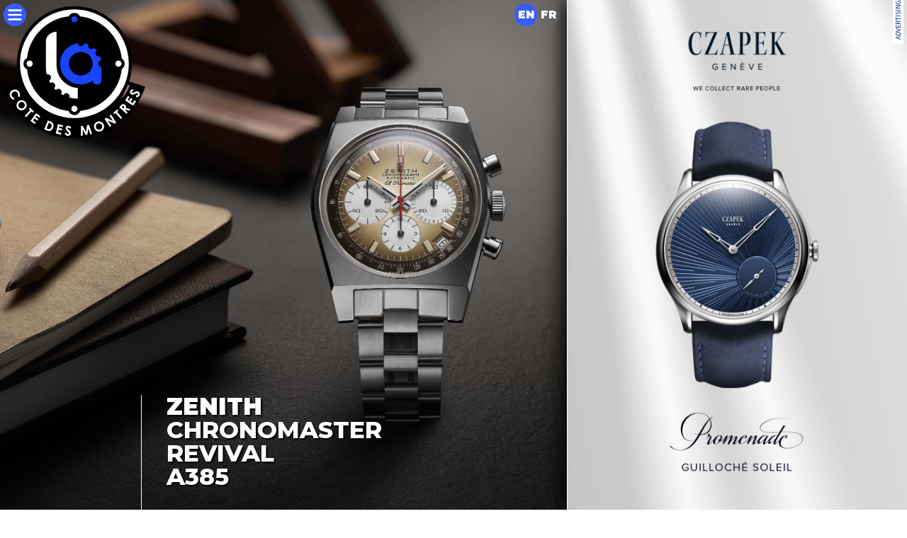

--- FILE ---
content_type: text/html
request_url: https://lacotedesmontres.com/en/The-Zenith-Chronomaster-Revival-A385-watch-Zenith-brings-back-the-first-El-Primero-watch-with-a-gradient-dial-from-1969-No_12580.htm
body_size: 19573
content:

<html lang='en'>
<head>
<!-- Google tag (gtag.js) -->
<script async src="https://www.googletagmanager.com/gtag/js?id=G-R1Y093R9BN"></script>
<script>
window.dataLayer = window.dataLayer || [];
function gtag(){dataLayer.push(arguments);}
gtag('js', new Date());

gtag('config', 'G-R1Y093R9BN');
</script>

	<title>La Cote des Montres: The Zenith Chronomaster Revival A385 watch - Zenith brings back the first El Primero watch with a gradient dial  from 1969</title>
	<meta name='viewport' content='width=device-width, initial-scale=1.0, maximum-scale=1.0' />
	<meta charset='UTF-8'>
	<meta name='keywords' content='' />
	<meta name='description' content='A legend is born again: Zenith is bringing back one of the earliest and most emblematic El Primero-equipped chronographs from the earliest days of the revolutionary calibre in the form of a Chronomaster Revival model. 1969 was certainly a year to remember for Zenith and would go down in the annals of watchmaking history as the year that forever changed the chronograph. It was the year that the Zenith El Primero, the world&rsquo;s first automatic high-frequency chronograph, was unveiled to the world. It made its debut in three distinct stainless steel models. Among them was the A385, a tonneau-shaped steel chronograph with an eye-catching brown gradient dial, which was the first &ldquo;smoked&rdquo; dial ever to be made in the watch industry and for Zenith. In fact, the A385 made headlines back in 1970, when it took part in Zenith&rsquo;s &ldquo;Operation Sky&rdquo;. This extreme test consisted of strapping the watch to an Air France Boeing 707&rsquo;s landing gear on a flight from Paris to New York to test its resistance to external aggressions such as drastic temperature fluctuations, wind force and changing air pressure. Upon landing, the watch was still functioning perfectly. This daring feat was a testament to the confidence those who had tirelessly worked on the El Primero calibre held, as well as tangible proof that a mechanical movement was&nbsp;superior to the nascent quartz movements of the time, which couldn&rsquo;t have stood the temperature differences endured by the watch during the flight.' />
	<meta name='robots' content='all' />

<script type="text/javascript" src="https://ajax.googleapis.com/ajax/libs/jquery/1.7.1/jquery.min.js"></script>
<script type="text/javascript" src="/jquery2/jquery.jscrollpane.min.js"></script>
<script type="text/javascript" src="/jquery2/jquery.mousewheel.js"></script>
<script type="text/javascript" src="/jquery2/mwheelIntent.js"></script>
<script type="text/javascript" src="/jquery2/jquery.columnizer.js"></script>

<script type="text/javascript" src="/jquery2/rotate.js"></script>
<script type="text/javascript" src="/jquery2/jwplayer-5.10/jwplayer.js"></script>
<script type="text/javascript" src="/jquery2/scrollTo.js"></script>
<script type="text/javascript" src="/jquery2/easing.1.3.js"></script>
<script type="text/javascript" src="/jquery2/History.js"></script>
<script type="text/javascript" src="/jquery2/jPlayer.2.5.0/jquery.jplayer.min.js"></script>
<script src="/jquery2/tipTip.min.js"></script>

<link type="text/css" rel="stylesheet" href="/tmpl_site/main.css?5.75750312375934" media="screen">

    <link type="text/css" rel="stylesheet" href="/jquery2/jquery.jscrollpane.css" media="screen">
    <link href="https://fonts.googleapis.com/css?family=Source+Sans+Pro:200,200i,300,300i,400,400i,600,600i,700,700i,900,900i" rel="stylesheet">
    <link href="https://fonts.googleapis.com/css?family=Montserrat:100,100i,200,200i,300,300i,400,400i,500,500i,600,600i,700,700i,800,800i,900,900i" rel="stylesheet">
    <link href="https://fonts.googleapis.com/css?family=Cormorant:300,300i,400,400i,500,500i,600,600i,700,700i&display=swap" rel="stylesheet">


<link rel="apple-touch-icon" sizes="180x180" href="/apple-touch-icon.png">
<link rel="icon" type="image/png" sizes="32x32" href="/favicon-32x32.png">
<link rel="icon" type="image/png" sizes="16x16" href="/favicon-16x16.png">
<link rel="manifest" href="/site.webmanifest">
<link rel="mask-icon" href="/safari-pinned-tab.svg" color="#5bbad5">
<meta name="msapplication-TileColor" content="#da532c">
<meta name="theme-color" content="#ffffff">

<script type='text/javascript' src='/tmpl_site/main.js?5.75750312375934'></script>
<script type='text/javascript' src='/tmpl_site/galerie.js?5.75750312375934'></script>
<script type='text/javascript' src='/tmpl_site/video.js?5.75750312375934'></script>
<script type='text/javascript' src='/tmpl_site/loadimages.js?5.75750312375934'></script>
<script type='text/javascript' src='/tmpl_site/dimensions.js?5.75750312375934'></script>

</head>

<body class='LCDM'>
<script>ident='1333-3133109158-7419';lg='GB';site='LCDM';No='12580';currentMarque='Zenith'</script>
<!-- PAGE INTERIEURE -->
<div id='pageNews' class='LCDM' style='position:absolute;top:0;left:0;width:100%;height:100%'>
<div id='ajax'>
        <div id="marquepage" data-site="LCDM" data-lg="GB" data-currentmarque="Zenith" data-codemarque="4527" data-filemarque="Zenith" style='position:absolute;width:0;height:0;display:none'></div>
	<div class="tmpl" id="tmpl_21785" name="tmpl_21785">
<div id='newsTitrePermanent'><h1><b><span class='nowrap'>Zenith</span></b> Chronomaster Revival A385</h1></div>
<div id='imgPrincipale' style='position:relative;overflow:hidden;width:100%;height:100%;background-color:white'>
		<div id='contentImgPrincipale' style='position:absolute;bottom:0;left:0;overflow:hidden;width:100%;height:100%;'><img class="imgFond" style="position:absolute;top:0;left:0" data-src="70122.jpg" data-name="imgHD" data-width="5000" data-height="3750" data-posx="80" data-posy="40" width=100%><div id='menuHead' style='position:absolute;top:0;height:0;background-color:white;opacity:0.8'></div>
	   </div>
	
	<div id='main_ad'>
	<div id='ad_typo' class='bottom'>Advertising</div>
	</div>
	
       <div id='mainTitle'>
                <h1><b><span class='nowrap'>Zenith</span></b> Chronomaster Revival A385</h1>
       </div>
	</div>


<div id="interHeader"></div>


<div class='corps corpsHeader' style='position:relative'>



<div class='newTitle'>
        <div class='h1'><h1><div id='interLogo'><a lang='en' class='ref' href='/en/All-Zenith-watch-news-No_4527.htm' data-href='4527' data-site='LCDM' data-title='La Cote des Montres: All Zenith watch news'><img src='/IMG/62086.png' width='1000' height='425' data-width='1000' data-height='425'></a></div>Chronomaster Revival A385<br><div class="h6 date">News</div></h1></div>

        <div class='h2'><h2>Zenith brings back the first El Primero watch with a gradient dial from 1969<br><div class="h6 date">La Cote des Montres -&nbsp;<span id='date'>January&nbsp;14th,&nbsp;2021</span></div></h2></div>
</div>



</div><div class="inText" style="position:relative">
<div class='gallery' style='overflow:hidden;width:100%' data-largeurtotale='2401.57964019307' data-espace='5'><div class='galleryOverflow' style='width:10000px'><div class="imgGallery" style="position:relative;display:inline-block;overflow:hidden;border:1px solid #dddddd;margin-right:5px"><img class="imageGallery" style="position:absolute;top:0;left:0" width="100%" height="100%" data-src="70125.jpg" data-name="imgStd" data-site="LCDM" data-page="12580" border=0 alt="" data-souslegende="" data-wHD="1878" data-hHD="3566" data-hd="img800" data-width="1200" data-height="2279" data-percent="100.131636682756"></div>
<div class="imgGallery" style="position:relative;display:inline-block;overflow:hidden;border:1px solid #dddddd"><img class="imageGallery" style="position:absolute;top:0;left:0" width="100%" height="100%" data-src="70126.jpg" data-name="imgStd" data-site="LCDM" data-page="12580" border=0 alt="" data-souslegende="" data-wHD="1878" data-hHD="3572" data-hd="img800" data-width="1200" data-height="2282" data-percent="100"></div>
</div>
<div class='corps' style='position:relative'></div></div>
</div><div class="corps" style="position:relative">

</div><div class='inText' style='position:relative'><img class='lcdm_load' data-src='70123.jpg' data-name='imgHD' data-width='5000' data-height='3751' width=100%></div><div class='corps' style='position:relative'><div class='legende'>&nbsp;</div>
<div class='typoBig'><big>A legend is born again: Zenith is bringing back one of the earliest and most emblematic El Primero-equipped chronographs from the earliest days of the revolutionary calibre in the form of a Chronomaster Revival model. </big>
</div><br />1969 was certainly a year to remember for Zenith and would go down in the annals of watchmaking history as the year that forever changed the chronograph. It was the year that the Zenith El Primero, the world&rsquo;s first automatic high-frequency chronograph, was unveiled to the world. It made its debut in three distinct stainless steel models. Among them was the A385, a tonneau-shaped steel chronograph with an eye-catching brown gradient dial, which was the first <b class='boldlight'>&ldquo;smoked&rdquo;</b> dial ever to be made in the watch industry and for Zenith. <br /><br /></div><div class='inText' style='position:relative'><img class='lcdm_load' data-src='70124.jpg' data-name='imgHD' data-width='5000' data-height='3751' width=100%></div><div class='corps' style='position:relative'><div class='legende'>&nbsp;</div>
In fact, the A385 made headlines back in 1970, when it took part in Zenith&rsquo;s <b class='boldlight'>&ldquo;Operation Sky&rdquo;.</b> This extreme test consisted of strapping the watch to an Air France Boeing 707&rsquo;s landing gear on a flight from Paris to New York to test its resistance to external aggressions such as drastic temperature fluctuations, wind force and changing air pressure. Upon landing, the watch was still functioning perfectly. This daring feat was a testament to the confidence those who had tirelessly worked on the El Primero calibre held, as well as tangible proof that a mechanical movement was&nbsp;superior to the nascent quartz movements of the time, which couldn&rsquo;t have stood the temperature differences endured by the watch during the flight.<br /><br /></div><div class='inText' style='position:relative'><img class='lcdm_load' data-src='70122.jpg' data-name='imgHD' data-width='5000' data-height='3750' width=100%></div><div class='corps' style='position:relative'><div class='legende'>&nbsp;</div>
After over 50 years, the time has come for the A385 to make its return in the form of a Chronomaster Revival model. Far more than just a vintage-inspired creation, the Chronomaster Revival A385 is an actual reproduction of the original model from 1969 in an exercise of <b class='boldlight'>&ldquo;reverse engineering&rdquo;</b> by the Manufacture. Using the original blueprints and production plans, each part of the A385&rsquo;s 37mm tonneau-shaped stainless steel case, including the pump-style pushers, is faithful to the original 1969 model. The only differences, are the domed sapphire crystal instead of an acrylic glass and the display back instead of the closed solid steel case back, offering an unobstructed view of the El Primero 400 chronograph movement.<br /><br /></div><div class="inText" style="position:relative">
<div class='gallery' style='overflow:hidden;width:100%' data-largeurtotale='2975.51020408163' data-espace='5'><div class='galleryOverflow' style='width:10000px'><div class="imgGallery" style="position:relative;display:inline-block;overflow:hidden;border:1px solid #dddddd;margin-right:5px"><img class="imageGallery" style="position:absolute;top:0;left:0" width="100%" height="100%" data-src="70130.jpg" data-name="imgStd" data-site="LCDM" data-page="12580" border=0 alt="" data-souslegende="" data-wHD="2474" data-hHD="1819" data-hd="img800" data-width="1200" data-height="882" data-percent="147.959183673469"></div>
<div class="imgGallery" style="position:relative;display:inline-block;overflow:hidden;border:1px solid #dddddd"><img class="imageGallery" style="position:absolute;top:0;left:0" width="100%" height="100%" data-src="70128.jpg" data-name="imgStd" data-site="LCDM" data-page="12580" border=0 alt="" data-souslegende="" data-wHD="2371" data-hHD="2579" data-hd="img800" data-width="1200" data-height="1305" data-percent="100"></div>
</div>
<div class='corps' style='position:relative'></div></div>
</div><div class="corps" style="position:relative"><div class='legende'>Zenith Heritage 1969-1970</div><br />What made the A385 truly stand was its smoked brown gradient dial with a vignette effect that blackens towards the edges and provides a striking sense of visual depth, as if the dial was domed. For this Chronomaster Revival piece, Zenith sought to recreate the same warm tones and gradient effect, almost indistinguishable from the original with its red chronograph central second hand and silvery-white chronograph counters.<br /><br />Keeping with the retro theme, the Chronomaster Revival A385 is available in two options that could have come straight from 1969: The first is the steel <b class='boldlight'>&ldquo;ladder&rdquo;</b> bracelet, a modern remake of the Gay Fr&egrave;res bracelets that became emblematic of the early El Primero watches. The second option is a light brown calf leather strap that will develop a unique patina with wear and time.<br /><br />With its historically correct proportions, striking dial and unwavering El Primero performance, the Chronomaster Revival A385 is a welcome addition to the Chronomaster lineup by those who appreciate the timeless look and feel of this exceptional chronograph.<br /><br />The Chronomaster A385 is available at Zenith Boutiques and online shop, as well as at authorized retailers around the world.<br /><br /></div><div class="inText" style="position:relative">
<div class='gallery' style='overflow:hidden;width:100%' data-largeurtotale='2526.64495114007' data-espace='5'><div class='galleryOverflow' style='width:10000px'><div class="imgGallery" style="position:relative;display:inline-block;overflow:hidden;border:1px solid #dddddd;margin-right:5px"><img class="imageGallery" style="position:absolute;top:0;left:0" width="100%" height="100%" data-src="70127.jpg" data-name="imgStd" data-site="LCDM" data-page="12580" border=0 alt="" data-souslegende="" data-wHD="3509" data-hHD="4488" data-hd="img800" data-width="1200" data-height="1535" data-percent="110.553745928339"></div>
<div class="imgGallery" style="position:relative;display:inline-block;overflow:hidden;border:1px solid #dddddd"><img class="imageGallery" style="position:absolute;top:0;left:0" width="100%" height="100%" data-src="70129.jpg" data-name="imgStd" data-site="LCDM" data-page="12580" border=0 alt="" data-souslegende="" data-wHD="4960" data-hHD="7015" data-hd="img800" data-width="1200" data-height="1697" data-percent="100"></div>
</div>
<div class='corps' style='position:relative'></div></div>
</div><div class="corps" style="position:relative"><div class='legende'>Zenith Heritage 1969-1970</div><br />Zenith exists to inspire individuals to pursue their dreams and make them come true &ndash; against all odds. Since its establishment in 1865, Zenith became the first watch manufacture in the modern sense of the term, and its watches have accompanied extraordinary figures that dreamt big and strived to achieve the impossible &ndash; from Louis Bl&eacute;riot&rsquo;s history-making flight across the English Channel to Felix Baumgartner&rsquo;s record-setting stratospheric free-fall jump. <br /><br />With innovation as its guiding star,&nbsp;Zenith&nbsp;features exceptional in-house developed and manufactured movements in all its watches. From the first automatic chronograph, the El Primero, to the&nbsp;fastest chronograph with a 1/100<sup>th</sup> of a second precision, the El Primero 21, as well as the&nbsp;Inventor&nbsp;that&nbsp;reinvents the&nbsp;regulating&nbsp;organ&nbsp;by replacing the 30+ components with a single monolithic element, the manufacture is always pushing the boundaries of what&rsquo;s possible. Zenith&nbsp;has been shaping the future of Swiss watchmaking since 1865, accompanying those who dare to challenge themselves and break barriers. The time to reach your star is now.<br /><br /><br /><div class='newTitle'><div class='h3'><h3>About Zenith<div class='h6 date'>&nbsp;</div></h3></div><div class='h4'><h4>Time to reach your star&nbsp;<div class='h6 date'>&nbsp;</div></h4></div></div>Zenith exists to inspire individuals to pursue their dreams and make them come true &ndash; against all odds. Since its establishment in 1865, Zenith became the first watch manufacture in the modern sense of the term, and its watches have accompanied extraordinary figures that dreamt big and strived to achieve the impossible &ndash; from Louis Bl&eacute;riot&rsquo;s history-making flight across the English Channel to Felix Baumgartner&rsquo;s record-setting stratospheric free-fall jump. <br /><br />With innovation as its guiding star,&nbsp;Zenith&nbsp;features exceptional in-house developed and manufactured movements in all its watches. From the first automatic chronograph, the El Primero, to the&nbsp;fastest chronograph with a 1/100<sup>th</sup> of a second precision, the El Primero 21, as well as the&nbsp;Inventor&nbsp;that&nbsp;reinvents the&nbsp;regulating&nbsp;organ&nbsp;by replacing the 30+ components with a single monolithic element, the manufacture is always pushing the boundaries of what&rsquo;s possible. Zenith&nbsp;has been shaping the future of Swiss watchmaking since 1865, accompanying those who dare to challenge themselves and break barriers. The time to reach your star is now.



</div>
</div>	 <!-- fin div 21785 -->
<div class="tmpl" id="tmpl_21786" name="tmpl_21786"><div class='corps corpsHeader' style='position:relative'>




        <div class='inter'>
                <div style='width:100%;height:20px;border-bottom:1px solid #dddddd;text-align:center'>
                        <svg version='1.1' id='logointer' style='background-color:' xmlns='http://www.w3.org/2000/svg' x='0px' y='0px'
         width='40px' height='40px' viewBox='0 0 184.25 184.25' enable-background='new 0 0 184.25 184.25' xml:space='preserve'>
<g>
        <path fill='#000000' d='M92.126,184.251c50.88,0,92.126-41.246,92.126-92.125C184.252,41.246,143.006,0,92.126,0
                C41.247,0,0,41.246,0,92.126C0,143.005,41.247,184.251,92.126,184.251L92.126,184.251z'/>
        <path fill='#000000' d='M20.055,104.599c6.889,0,12.473-5.584,12.473-12.473s-5.584-12.473-12.473-12.473
                c-6.888,0-12.472,5.584-12.472,12.473S13.167,104.599,20.055,104.599L20.055,104.599z'/>
        <path fill='#000000' d='M163.489,104.599c6.888,0,12.472-5.584,12.472-12.473s-5.584-12.473-12.472-12.473
                c-6.891,0-12.475,5.584-12.475,12.473C151.017,99.015,156.601,104.599,163.489,104.599L163.489,104.599z'/>
        <path fill='#FFFFFF' d='M179.222,92.055c0-48.101-38.994-87.095-87.096-87.095c-48.101,0-87.094,38.994-87.094,87.095
                c0,48.103,38.993,87.095,87.094,87.095C140.228,179.147,179.222,140.156,179.222,92.055L179.222,92.055z M172.701,92.055
                c0,3.587-1.896,6.722-4.732,8.484c-3.882,35.074-31.524,62.967-66.475,67.249c-1.406,3.814-5.063,6.542-9.368,6.542
                c-4.304,0-7.961-2.728-9.368-6.542c-34.757-4.259-62.282-31.871-66.401-66.673c-3.42-1.589-5.798-5.043-5.798-9.061
                c0-4.02,2.378-7.474,5.798-9.061c4.139-34.963,31.9-62.676,66.891-66.732c1.66-3.217,5.009-5.421,8.878-5.421
                c3.87,0,7.218,2.204,8.878,5.421c35.183,4.078,63.058,32.071,66.959,67.304C170.804,85.329,172.701,88.467,172.701,92.055
                L172.701,92.055z'/>
        <path class='couleurLogo' fill='#375DFF' d='M92.126,25.795c2.739,0,4.961-2.221,4.961-4.961c0-2.739-2.222-4.96-4.961-4.96
                c-2.739,0-4.96,2.221-4.96,4.96C87.166,23.574,89.387,25.795,92.126,25.795L92.126,25.795z'/>
        <path fill='#FFFFFF' d='M20.481,97.015c2.739,0,4.96-2.221,4.96-4.96c0-2.74-2.221-4.96-4.96-4.96c-2.74,0-4.961,2.221-4.961,4.96
                C15.52,94.794,17.741,97.015,20.481,97.015L20.481,97.015z'/>
        <path fill='#FFFFFF' d='M92.126,169.341c2.739,0,4.961-2.221,4.961-4.96s-2.222-4.961-4.961-4.961c-2.739,0-4.96,2.222-4.96,4.961
                S89.387,169.341,92.126,169.341L92.126,169.341z'/>
        <path fill='#FFFFFF' d='M162.638,97.015c2.74,0,4.961-2.221,4.961-4.96c0-2.74-2.221-4.96-4.961-4.96
                c-2.738,0-4.959,2.221-4.959,4.96C157.679,94.794,159.897,97.015,162.638,97.015L162.638,97.015z'/>
        <path class='couleurLogo' fill='#375DFF' d='M130.323,92.055c0-2.72,2.078-4.93,4.729-5.191c-0.347-2.338-0.949-4.571-1.767-6.714
                c-0.67,0.311-1.409,0.496-2.196,0.496c-2.896,0-5.244-2.348-5.244-5.244c0-1.739,0.854-3.268,2.159-4.222
                c-0.7-0.842-1.433-1.671-2.231-2.471c-0.734-0.734-1.49-1.413-2.26-2.064c-0.953,1.299-2.48,2.153-4.217,2.153
                c-2.896,0-5.244-2.348-5.244-5.245c0-0.823,0.207-1.591,0.545-2.285c-2.179-0.861-4.47-1.45-6.853-1.82
                c-0.224,2.692-2.452,4.814-5.2,4.814c-2.77,0-5.011-2.151-5.207-4.868c-7.011,0.989-13.155,4.069-18.401,9.315
                c-6.466,6.466-9.698,14.272-9.698,23.418c0,9.146,3.232,16.953,9.698,23.418c6.465,6.465,14.271,9.698,23.418,9.698
                c7.127,0,13.436-1.955,18.924-5.866c0,0,0.457,6.059,6.963,6.059c7.186,0,7.229-7.111,7.229-7.111V97.289
                C132.62,97.236,130.323,94.918,130.323,92.055L130.323,92.055z M121.276,92.126c0,5.235-1.846,9.698-5.534,13.389
                c-3.69,3.689-8.153,5.534-13.39,5.534c-5.235,0-9.697-1.845-13.388-5.534c-3.689-3.69-5.535-8.153-5.535-13.389
                c0-5.235,1.846-9.698,5.536-13.388c3.69-3.691,8.151-5.536,13.389-5.536c5.234,0,9.697,1.845,13.389,5.536
                C119.433,82.428,121.276,86.891,121.276,92.126L121.276,92.126z'/>
        <path fill='#FFFFFF' d='M97.565,130.988c-2.807,0-6.189-0.83-9.622-1.87c-13.039-4.819-24.373-17.434-24.373-34.619
                c0,0,0-48.436,0-53.68c-6.95,0-17.153,5.385-17.153,15.59s0,41.832,0,41.832c0,3.615,0.492,7.369,1.475,11.184
                c0.495-0.154,1.011-0.262,1.557-0.262c2.896,0,5.244,2.348,5.244,5.244c0,2.16-1.308,4.013-3.173,4.814
                c0.591,1.239,1.246,2.479,1.936,3.715c0.799-0.492,1.732-0.791,2.739-0.791c2.896,0,5.244,2.348,5.244,5.244
                c0,1.631-0.76,3.068-1.927,4.03c0.982,1,1.985,1.935,2.995,2.839c0.962-1.189,2.414-1.966,4.063-1.966
                c2.896,0,5.244,2.349,5.244,5.244c0,1.112-0.353,2.144-0.945,2.992c1.216,0.745,2.447,1.42,3.687,2.052
                c0.823-1.818,2.644-3.089,4.77-3.089c2.896,0,5.244,2.348,5.244,5.244c0,0.573-0.115,1.114-0.285,1.631
                c4.351,1.19,8.762,1.772,13.154,1.772L97.565,130.988L97.565,130.988z'/>
</g>
                </svg>
                </div>
        </div>



<div class='newTitleTxt centre' style='margin-bottom:30px'>
<div class='h3'><h3>Zenith <br>Chronomaster <br>Revival A385</h3></div>
<div class='h4'><h4>Technical description</h4></div></div>

</div><div class='inText' style='position:relative'><img class='lcdm_load' data-src='70125.jpg' data-name='imgHD' data-width='1878' data-height='3566' width=100%></div><div class='corps' style='position:relative'><div class='legende'>&nbsp;</div>
<ul class="uliste"><li>First gradient dial in watchmaking industry back in 1969<li>Original Revival of the 1969 Reference A385 with 37 mm diameter<li>Automatic El Primero column-wheel chronograph movement</ul><table class="grille_technique" cellspacing=6 style="border:1px #728E90 solid" width=100%><tr><td style="font-weight:bold" valign=top nowrap>Reference </td><td valign=top>:</td><td valign=top>03.A384.400/385.C855</td></tr><tr><td colspan=3 style="border-bottom:1px #728E90 solid" height=1></td></tr><tr><td style="font-weight:bold" valign=top nowrap>Movement </td><td valign=top>:</td><td valign=top>El Primero 400 Automatic <br>El Primero column-wheel chronograph movement</td></tr><tr><td valign=top nowrap>Frequency </td><td valign=top>:</td><td valign=top>36,000 VpH (5 Hz)</td></tr><tr><td valign=top nowrap>Power-reserve </td><td valign=top>:</td><td valign=top>Min. 50 hours </td></tr><tr><td valign=top nowrap>Functions</td><td valign=top>:</td><td valign=top> Hours and minutes in the centre <br>Small seconds at 9 o'clock </td></tr><tr><td valign=top nowrap>Chronograph</td><td valign=top>:</td><td valign=top>Central chronograph hand <br>12-hour counter at 6 o'clock <br>30-minute counter at 3 o'clock wbr>Tachymetric scale wbr>Date indication at 4:30</td></tr><tr><td colspan=3 style="border-bottom:1px #728E90 solid" height=1></td></tr><tr><td style="font-weight:bold" valign=top nowrap>Case</td><td valign=top>:</td><td valign=top> Stainless steel  </td></tr><tr><td valign=top nowrap>Water-resistance</td><td valign=top>:</td><td valign=top>5 ATM</td></tr><tr><td valign=top nowrap>Dial</td><td valign=top>:</td><td valign=top>Smoked brown gradient dial with white-coloured counter </td></tr><tr><td valign=top nowrap>Hour-markers </td><td valign=top>:</td><td valign=top> Rhodium-plated, faceted and coated with beige Super-LumiNova&reg;SLN </td></tr><tr><td valign=top nowrap>Hands </td><td valign=top>:</td><td valign=top> Rhodium-plated, faceted and coated with beige Super-LumiNova&reg;SLN </td></tr><tr><td colspan=3 style="border-bottom:1px #728E90 solid" height=1></td></tr><tr><td style="font-weight:bold" valign=top nowrap>Bracelet </td><td valign=top>:</td><td valign=top> Light brown calf leather strap with protective rubber lining </td></tr><tr><td valign=top nowrap>Buckle </td><td valign=top>:</td><td valign=top>Double folding clasp</td></tr><tr><td colspan=3 style="border-bottom:1px #728E90 solid" height=1></td></tr><tr><td style="font-weight:bold" valign=top nowrap>Public price</td><td valign=top>:</td><td valign=top>7,800 &euro; &bull; 7,900 CHF</td></tr></table><div class='legende'>&nbsp;</div>



</div>
</div>	 <!-- fin div 21786 -->
<div class="tmpl" id="tmpl_21787" name="tmpl_21787"><div class='corps corpsHeader' style='position:relative'>




        <div class='inter'>
                <div style='width:100%;height:20px;border-bottom:1px solid #dddddd;text-align:center'>
                        <svg version='1.1' id='logointer' style='background-color:' xmlns='http://www.w3.org/2000/svg' x='0px' y='0px'
         width='40px' height='40px' viewBox='0 0 184.25 184.25' enable-background='new 0 0 184.25 184.25' xml:space='preserve'>
<g>
        <path fill='#000000' d='M92.126,184.251c50.88,0,92.126-41.246,92.126-92.125C184.252,41.246,143.006,0,92.126,0
                C41.247,0,0,41.246,0,92.126C0,143.005,41.247,184.251,92.126,184.251L92.126,184.251z'/>
        <path fill='#000000' d='M20.055,104.599c6.889,0,12.473-5.584,12.473-12.473s-5.584-12.473-12.473-12.473
                c-6.888,0-12.472,5.584-12.472,12.473S13.167,104.599,20.055,104.599L20.055,104.599z'/>
        <path fill='#000000' d='M163.489,104.599c6.888,0,12.472-5.584,12.472-12.473s-5.584-12.473-12.472-12.473
                c-6.891,0-12.475,5.584-12.475,12.473C151.017,99.015,156.601,104.599,163.489,104.599L163.489,104.599z'/>
        <path fill='#FFFFFF' d='M179.222,92.055c0-48.101-38.994-87.095-87.096-87.095c-48.101,0-87.094,38.994-87.094,87.095
                c0,48.103,38.993,87.095,87.094,87.095C140.228,179.147,179.222,140.156,179.222,92.055L179.222,92.055z M172.701,92.055
                c0,3.587-1.896,6.722-4.732,8.484c-3.882,35.074-31.524,62.967-66.475,67.249c-1.406,3.814-5.063,6.542-9.368,6.542
                c-4.304,0-7.961-2.728-9.368-6.542c-34.757-4.259-62.282-31.871-66.401-66.673c-3.42-1.589-5.798-5.043-5.798-9.061
                c0-4.02,2.378-7.474,5.798-9.061c4.139-34.963,31.9-62.676,66.891-66.732c1.66-3.217,5.009-5.421,8.878-5.421
                c3.87,0,7.218,2.204,8.878,5.421c35.183,4.078,63.058,32.071,66.959,67.304C170.804,85.329,172.701,88.467,172.701,92.055
                L172.701,92.055z'/>
        <path class='couleurLogo' fill='#375DFF' d='M92.126,25.795c2.739,0,4.961-2.221,4.961-4.961c0-2.739-2.222-4.96-4.961-4.96
                c-2.739,0-4.96,2.221-4.96,4.96C87.166,23.574,89.387,25.795,92.126,25.795L92.126,25.795z'/>
        <path fill='#FFFFFF' d='M20.481,97.015c2.739,0,4.96-2.221,4.96-4.96c0-2.74-2.221-4.96-4.96-4.96c-2.74,0-4.961,2.221-4.961,4.96
                C15.52,94.794,17.741,97.015,20.481,97.015L20.481,97.015z'/>
        <path fill='#FFFFFF' d='M92.126,169.341c2.739,0,4.961-2.221,4.961-4.96s-2.222-4.961-4.961-4.961c-2.739,0-4.96,2.222-4.96,4.961
                S89.387,169.341,92.126,169.341L92.126,169.341z'/>
        <path fill='#FFFFFF' d='M162.638,97.015c2.74,0,4.961-2.221,4.961-4.96c0-2.74-2.221-4.96-4.961-4.96
                c-2.738,0-4.959,2.221-4.959,4.96C157.679,94.794,159.897,97.015,162.638,97.015L162.638,97.015z'/>
        <path class='couleurLogo' fill='#375DFF' d='M130.323,92.055c0-2.72,2.078-4.93,4.729-5.191c-0.347-2.338-0.949-4.571-1.767-6.714
                c-0.67,0.311-1.409,0.496-2.196,0.496c-2.896,0-5.244-2.348-5.244-5.244c0-1.739,0.854-3.268,2.159-4.222
                c-0.7-0.842-1.433-1.671-2.231-2.471c-0.734-0.734-1.49-1.413-2.26-2.064c-0.953,1.299-2.48,2.153-4.217,2.153
                c-2.896,0-5.244-2.348-5.244-5.245c0-0.823,0.207-1.591,0.545-2.285c-2.179-0.861-4.47-1.45-6.853-1.82
                c-0.224,2.692-2.452,4.814-5.2,4.814c-2.77,0-5.011-2.151-5.207-4.868c-7.011,0.989-13.155,4.069-18.401,9.315
                c-6.466,6.466-9.698,14.272-9.698,23.418c0,9.146,3.232,16.953,9.698,23.418c6.465,6.465,14.271,9.698,23.418,9.698
                c7.127,0,13.436-1.955,18.924-5.866c0,0,0.457,6.059,6.963,6.059c7.186,0,7.229-7.111,7.229-7.111V97.289
                C132.62,97.236,130.323,94.918,130.323,92.055L130.323,92.055z M121.276,92.126c0,5.235-1.846,9.698-5.534,13.389
                c-3.69,3.689-8.153,5.534-13.39,5.534c-5.235,0-9.697-1.845-13.388-5.534c-3.689-3.69-5.535-8.153-5.535-13.389
                c0-5.235,1.846-9.698,5.536-13.388c3.69-3.691,8.151-5.536,13.389-5.536c5.234,0,9.697,1.845,13.389,5.536
                C119.433,82.428,121.276,86.891,121.276,92.126L121.276,92.126z'/>
        <path fill='#FFFFFF' d='M97.565,130.988c-2.807,0-6.189-0.83-9.622-1.87c-13.039-4.819-24.373-17.434-24.373-34.619
                c0,0,0-48.436,0-53.68c-6.95,0-17.153,5.385-17.153,15.59s0,41.832,0,41.832c0,3.615,0.492,7.369,1.475,11.184
                c0.495-0.154,1.011-0.262,1.557-0.262c2.896,0,5.244,2.348,5.244,5.244c0,2.16-1.308,4.013-3.173,4.814
                c0.591,1.239,1.246,2.479,1.936,3.715c0.799-0.492,1.732-0.791,2.739-0.791c2.896,0,5.244,2.348,5.244,5.244
                c0,1.631-0.76,3.068-1.927,4.03c0.982,1,1.985,1.935,2.995,2.839c0.962-1.189,2.414-1.966,4.063-1.966
                c2.896,0,5.244,2.349,5.244,5.244c0,1.112-0.353,2.144-0.945,2.992c1.216,0.745,2.447,1.42,3.687,2.052
                c0.823-1.818,2.644-3.089,4.77-3.089c2.896,0,5.244,2.348,5.244,5.244c0,0.573-0.115,1.114-0.285,1.631
                c4.351,1.19,8.762,1.772,13.154,1.772L97.565,130.988L97.565,130.988z'/>
</g>
                </svg>
                </div>
        </div>



<div class='newTitleTxt centre' style='margin-bottom:30px'>
<div class='h3'><h3>Zenith <br>Chronomaster <br>Revival A385</h3></div>
<div class='h4'><h4>Technical description</h4></div></div>

</div><div class='inText' style='position:relative'><img class='lcdm_load' data-src='70126.jpg' data-name='imgHD' data-width='1878' data-height='3572' width=100%></div><div class='corps' style='position:relative'><div class='legende'>&nbsp;</div>
<ul class="uliste"><li>First gradient dial in watchmaking industry back in 1969<li>Original Revival of the 1969 Reference A385 with 37 mm diameter<li>Automatic El Primero column-wheel chronograph movement<li>Re-edition of the <b class='boldlight'>&ldquo;Gay Fr&egrave;res&rdquo;</b> bracelet </ul><table class="grille_technique" cellspacing=6 style="border:1px #728E90 solid" width=100%><tr><td style="font-weight:bold" valign=top nowrap>Reference </td><td valign=top>:</td><td valign=top>03.A384.400/385.M385 </td></tr><tr><td colspan=3 style="border-bottom:1px #728E90 solid" height=1></td></tr><tr><td style="font-weight:bold" valign=top nowrap>Movement </td><td valign=top>:</td><td valign=top>El Primero 400 Automatic <br>El Primero column-wheel chronograph movement</td></tr><tr><td valign=top nowrap>Frequency </td><td valign=top>:</td><td valign=top>36,000 VpH (5 Hz)</td></tr><tr><td valign=top nowrap>Power-reserve </td><td valign=top>:</td><td valign=top>Min. 50 hours </td></tr><tr><td valign=top nowrap>Functions</td><td valign=top>:</td><td valign=top> Hours and minutes in the centre <br>Small seconds at 9 o'clock </td></tr><tr><td valign=top nowrap>Chronograph</td><td valign=top>:</td><td valign=top>Central chronograph hand <br>12-hour counter at 6 o'clock <br>30-minute counter at 3 o'clock wbr>Tachymetric scale wbr>Date indication at 4:30</td></tr><tr><td colspan=3 style="border-bottom:1px #728E90 solid" height=1></td></tr><tr><td style="font-weight:bold" valign=top nowrap>Case</td><td valign=top>:</td><td valign=top> Stainless steel  </td></tr><tr><td valign=top nowrap>Water-resistance</td><td valign=top>:</td><td valign=top>5 ATM</td></tr><tr><td valign=top nowrap>Dial</td><td valign=top>:</td><td valign=top>Smoked brown gradient dial with white-coloured counter </td></tr><tr><td valign=top nowrap>Hour-markers </td><td valign=top>:</td><td valign=top> Rhodium-plated, faceted and coated with beige Super-LumiNova&reg;SLN </td></tr><tr><td valign=top nowrap>Hands </td><td valign=top>:</td><td valign=top> Rhodium-plated, faceted and coated with beige Super-LumiNova&reg;SLN </td></tr><tr><td colspan=3 style="border-bottom:1px #728E90 solid" height=1></td></tr><tr><td style="font-weight:bold" valign=top nowrap>Bracelet </td><td valign=top>:</td><td valign=top> &ldquo;Ladder&rdquo; bracelet with stainless steel </td></tr><tr><td valign=top nowrap>Buckle </td><td valign=top>:</td><td valign=top>Double folding clasp</td></tr><tr><td colspan=3 style="border-bottom:1px #728E90 solid" height=1></td></tr><tr><td style="font-weight:bold" valign=top nowrap>Public price</td><td valign=top>:</td><td valign=top>8,300 &euro; &bull; 8,400 CHF</td></tr></table><div class='legende'>&nbsp;</div>



</div>
</div>	 <!-- fin div 21787 -->
<div id='galerie_collections'></div>
<div id='galerie_marques'></div>
<div id='galerie_logos'></div>
<div id='galerie_news'></div>
<div id='nuage'></div>
<script>
jQuery.get('/newPdN/Zenith/COLLECTION').done(function(data) {jQuery('#galerie_collections').html(data)}).fail(function() {jQuery('#galerie_collections').css('display','none')}).always(function() {GALLERYCOLLECTION();LOAD('no')});
jQuery('#galerie_marques').load('/GB_UNIVERS/LCDM/4527',function() {GALLERYMARQUE();LOAD('no')});
jQuery('#galerie_logos').load('/LOGOSen?'+(Math.random() * 10000),function() {load_logos(jQuery('.zoneBox.manufacture .box'));});
jQuery('#galerie_news').load('/GB_UNIVERS/NEWS',function() {GALLERYMARQUE();LOAD('no')});
nuage()</script>


<div class='lg' style='right:10px'>

<svg version="1.1" id="pictoGB" class="svgGB" style="display:inline;width:32px;height:32px;visibility:visible" xmlns="http://www.w3.org/2000/svg" xmlns:xlink="http://www.w3.org/1999/xlink" x="0px" y="0px"
         width="100px" height="100px" viewBox="0 0 100 100" enable-background="new 0 0 100 100" xml:space="preserve">
<circle fill="" cx="50" cy="50" r="50"/>
<text transform="matrix(1 0 0 1 16.125 65.4688)" fill="#FFFFFF" font-size="48.7193">EN</text>
</svg>
                <a lang='fr' class='ref' id='FR' href='/La-montre-Zenith-Chronomaster-Revival-A385-Zenith-revisite-la-premiere-montre-El-Primero-avec-un-cadran-en-degrade-de-1969-No_12580.htm' data-href='12580' data-site='LCDM' data-lg='FR' data-title='La Cote des Montres : La montre Zenith Chronomaster Revival A385 - Zenith revisite la premi&egrave;re montre El Primero avec un cadran en d&eacute;grad&eacute; de 1969' data-marque='Zenith' data-codeMarque='4527'>
<svg version="1.1" id="pictoFR" class="svgGB" style="display:inline;width:32px;height:32px;visibility:visible" xmlns="http://www.w3.org/2000/svg" xmlns:xlink="http://www.w3.org/1999/xlink" x="0px" y="0px"
	 width="100px" height="100px" viewBox="0 0 100 100" enable-background="new 0 0 100 100" xml:space="preserve">
<circle fill="" cx="50" cy="50" r="50"/>
<text transform="matrix(1 0 0 1 16.125 65.4688)" fill="#FFFFFF" font-size="48.7193">FR</text>
</svg>
		</a></div>

</div> 	<!-- fin ajax -->
<!-- DEBUT FOOTER -->

<div id='footer' class='corps' style='position:relative' style='text-align:center'>
<div style='width:100%;border-bottom:1px solid #aaaaaa;height:40px;margin-bottom:5px'>
<svg version='1.1' id='footerLogo' class='big' xmlns='http://www.w3.org/2000/svg' xmlns:xlink='http://www.w3.org/1999/xlink' x='0px' y='0px'
         width='80px' height='80px' viewBox='-21.238 -26.969 226.727 238.19' enable-background='new -21.238 0 226.727 211.221'
         xml:space='preserve'>
<style>
svg#logoLCDM .couleurLogo {fill:#375DFF}
svg#logoLCDM .rotor {fill:black}
svg#logoLCDM .typo {fill:white}
svg#logoLCDM .rotorTypo {display:block}

</style>

<g class='rotorTypo'>
        <rect class='rotor' x='89.118' y='181.731' width='5.668' height='9.5'/>
        <path class='rotor' d='M1.596,121.469c12.39,38.163,48.239,65.751,90.532,65.751c42.292,0,78.142-27.588,90.532-65.751
                l22.831,7.419c-15.515,47.786-60.404,82.332-113.363,82.332c-52.959,0-97.848-34.546-113.363-82.333L1.596,121.469z'/>

                <rect class='rotor' x='175.578' y='120.862' transform='matrix(0.9511 0.309 -0.309 0.9511 47.0475 -49.6681)' width='9.5' height='5.668'/>

                <rect class='rotor' x='-0.51' y='120.764' transform='matrix(-0.9511 0.309 -0.309 -0.9511 46.4649 239.8364)' width='9.5' height='5.668'/>
</g>
<g class='rotorTypo'>
        <path class='typo' fill='white' d='M4.308,145.515l-2.674-0.957c0.692-1.914,0.646-3.651-0.139-5.213c-0.662-1.319-1.67-2.203-3.026-2.652
                c-1.355-0.45-2.693-0.344-4.014,0.32c-0.92,0.463-1.637,1.073-2.149,1.831c-0.513,0.759-0.789,1.605-0.828,2.541
                c-0.04,0.936,0.165,1.851,0.614,2.744c0.383,0.762,0.875,1.387,1.478,1.875c0.602,0.487,1.468,0.921,2.599,1.3l-0.963,2.715
                c-1.507-0.521-2.681-1.137-3.521-1.851c-0.84-0.713-1.553-1.651-2.137-2.813c-1.078-2.146-1.28-4.243-0.606-6.293
                s2.073-3.609,4.2-4.678c1.375-0.691,2.754-0.994,4.137-0.909c1.382,0.085,2.689,0.544,3.922,1.377
                c1.233,0.833,2.187,1.919,2.859,3.257c0.572,1.139,0.882,2.354,0.931,3.65C5.038,143.054,4.811,144.306,4.308,145.515z'/>
        <path class='typo' fill='white' d='M14.008,153.704c1.341,1.726,1.869,3.694,1.584,5.907c-0.284,2.211-1.325,4.015-3.12,5.411
                c-1.78,1.382-3.762,1.939-5.945,1.672c-2.185-0.267-3.956-1.273-5.314-3.021c-1.422-1.83-1.971-3.843-1.646-6.037
                s1.357-3.969,3.098-5.32c1.166-0.906,2.458-1.457,3.874-1.653c1.416-0.196,2.794-0.023,4.133,0.52
                C12.011,151.725,13.123,152.565,14.008,153.704z M11.717,155.444c-0.877-1.129-2.007-1.772-3.389-1.932
                c-1.382-0.16-2.679,0.231-3.889,1.172c-1.348,1.048-2.039,2.361-2.071,3.939c-0.029,1.228,0.335,2.33,1.092,3.304
                c0.855,1.101,1.981,1.729,3.379,1.886c1.397,0.156,2.68-0.22,3.845-1.125c1.161-0.902,1.84-2.057,2.038-3.46
                C12.921,157.823,12.586,156.562,11.717,155.444z'/>
        <path class='typo' fill='white' d='M21.185,162.646l6.229,5.834l-1.981,2.115l-2.053-1.924l-8.576,9.156l-2.176-2.038l8.576-9.157l-2-1.872L21.185,162.646z'
                />
        <path class='typo' fill='white' d='M30.878,171.305l6.825,4.947l-1.688,2.33l-4.462-3.236l-1.639,2.261l4.462,3.235l-1.657,2.286l-4.462-3.235l-2.385,3.29
                l4.463,3.234l-1.694,2.338l-6.825-4.948L30.878,171.305z'/>
        <path class='typo' fill='white' d='M49.625,183.022l3.228,1.308c2.08,0.843,3.522,1.726,4.324,2.65c0.802,0.926,1.295,2.102,1.48,3.528
                c0.184,1.427-0.037,2.914-0.666,4.464c-0.447,1.104-1.04,2.043-1.78,2.819c-0.741,0.775-1.557,1.338-2.449,1.687
                c-0.892,0.349-1.761,0.487-2.607,0.417c-0.846-0.071-2.196-0.482-4.05-1.232l-3.276-1.327L49.625,183.022z M51.265,186.745
                l-3.656,9.03l1.265,0.513c1.246,0.504,2.207,0.728,2.883,0.669c0.677-0.059,1.331-0.354,1.961-0.885
                c0.63-0.531,1.145-1.29,1.545-2.277c0.615-1.519,0.668-2.87,0.157-4.052c-0.46-1.063-1.537-1.938-3.23-2.624L51.265,186.745z'/>
        <path class='typo' fill='white' d='M65.861,188.948l8.209,1.915l-0.653,2.802l-5.368-1.252l-0.635,2.72l5.368,1.251l-0.642,2.751l-5.367-1.252l-0.923,3.956
                l5.367,1.252l-0.656,2.811l-8.209-1.913L65.861,188.948z'/>
        <path class='typo' fill='white' d='M86.992,194.469l-2.346,1.712c-0.663-1.13-1.388-1.732-2.176-1.806c-0.384-0.036-0.708,0.037-0.972,0.22
                c-0.263,0.184-0.407,0.403-0.432,0.661c-0.024,0.258,0.041,0.511,0.194,0.757c0.208,0.328,0.862,1.054,1.961,2.176
                c1.03,1.038,1.652,1.688,1.867,1.955c0.538,0.655,0.905,1.268,1.102,1.837c0.196,0.571,0.265,1.181,0.204,1.828
                c-0.117,1.262-0.65,2.262-1.599,3.003s-2.124,1.046-3.526,0.915c-1.095-0.102-2.024-0.459-2.787-1.071
                c-0.763-0.613-1.38-1.521-1.852-2.725l2.599-1.255c0.612,1.429,1.401,2.188,2.364,2.277c0.503,0.047,0.939-0.061,1.308-0.32
                c0.369-0.262,0.572-0.583,0.607-0.967c0.033-0.348-0.064-0.709-0.29-1.081c-0.226-0.373-0.745-0.959-1.557-1.76
                c-1.549-1.521-2.532-2.676-2.951-3.464c-0.419-0.787-0.595-1.551-0.526-2.29c0.099-1.065,0.591-1.943,1.475-2.629
                c0.883-0.688,1.922-0.976,3.116-0.864c0.767,0.071,1.481,0.317,2.143,0.738C85.579,192.736,86.271,193.453,86.992,194.469z'/>
        <path class='typo' fill='white' d='M102.58,192.104l2.824-0.475l5.316,10.028l1.777-11.221l2.821-0.475l5.114,14.8l-2.803,0.471l-3.25-9.344l-1.618,10.163
                l-2.556,0.428l-4.822-9.078l-0.056,9.898l-2.826,0.476L102.58,192.104z'/>
        <path class='typo' fill='white' d='M128.589,185.172c2.033-0.801,4.072-0.754,6.113,0.142c2.043,0.896,3.481,2.401,4.315,4.519
                c0.825,2.097,0.802,4.154-0.068,6.175c-0.872,2.021-2.338,3.438-4.397,4.248c-2.156,0.85-4.241,0.81-6.256-0.12
                c-2.015-0.928-3.425-2.419-4.233-4.471c-0.541-1.374-0.707-2.767-0.495-4.182c0.21-1.415,0.765-2.688,1.662-3.82
                C126.128,186.53,127.246,185.7,128.589,185.172z M129.614,187.859c-1.331,0.523-2.267,1.427-2.808,2.708s-0.531,2.636,0.028,4.061
                c0.627,1.59,1.692,2.621,3.197,3.098c1.172,0.374,2.331,0.334,3.478-0.117c1.298-0.511,2.218-1.415,2.762-2.713
                c0.543-1.297,0.544-2.632,0.002-4.006c-0.538-1.368-1.453-2.345-2.746-2.931C132.236,187.374,130.931,187.34,129.614,187.859z'/>
        <path class='typo' fill='white' d='M140.4,180.249l2.379-1.515l11.03,5.025l-5.455-8.573l2.48-1.577l8.29,13.027l-2.386,1.518l-11.007-5.002l5.439,8.546
                l-2.48,1.579L140.4,180.249z'/>
        <path class='typo' fill='white' d='M154.212,170.912l6.447-5.592l1.898,2.188l-2.125,1.843l8.22,9.478l-2.253,1.954l-8.219-9.478l-2.07,1.796L154.212,170.912
                z'/>
        <path class='typo' fill='white' d='M163.942,162.073l2.064-2.33c1.132-1.277,2.052-2.085,2.759-2.426c0.709-0.339,1.474-0.439,2.294-0.3
                c0.821,0.139,1.592,0.529,2.315,1.17c0.76,0.672,1.233,1.417,1.422,2.234c0.188,0.816,0.088,1.708-0.3,2.672l7.565,1.815
                l-2.132,2.406l-7.198-1.74l-0.179,0.202l4.896,4.337l-1.949,2.2L163.942,162.073z M170.41,163.876l0.61-0.689
                c0.62-0.699,0.954-1.262,1.005-1.688c0.049-0.427-0.139-0.828-0.563-1.206c-0.253-0.223-0.53-0.353-0.832-0.388
                c-0.303-0.034-0.592,0.022-0.868,0.169c-0.274,0.147-0.672,0.513-1.19,1.098l-0.535,0.604L170.41,163.876z'/>
        <path class='typo' fill='white' d='M173.288,150.83l4.644-7.035l2.399,1.584l-3.035,4.6l2.33,1.538l3.036-4.6l2.356,1.556l-3.035,4.6l3.391,2.238l3.036-4.601
                l2.41,1.591l-4.644,7.035L173.288,150.83z'/>
        <path class='typo' fill='white' d='M185.799,132.915l0.792,2.793c-1.29,0.23-2.104,0.702-2.447,1.416c-0.167,0.348-0.21,0.677-0.13,0.987
                s0.237,0.521,0.471,0.634c0.233,0.111,0.492,0.139,0.775,0.08c0.381-0.081,1.288-0.444,2.721-1.087
                c1.331-0.606,2.158-0.963,2.482-1.073c0.8-0.277,1.501-0.409,2.104-0.396c0.604,0.013,1.197,0.159,1.784,0.441
                c1.144,0.545,1.897,1.393,2.265,2.54c0.366,1.146,0.245,2.354-0.363,3.625c-0.476,0.992-1.133,1.739-1.972,2.242
                c-0.838,0.503-1.904,0.768-3.196,0.793l-0.277-2.872c1.552-0.08,2.537-0.556,2.955-1.429c0.218-0.454,0.269-0.901,0.152-1.338
                c-0.118-0.437-0.349-0.738-0.696-0.905c-0.316-0.15-0.688-0.185-1.115-0.103c-0.429,0.083-1.157,0.367-2.188,0.853
                c-1.965,0.925-3.39,1.447-4.273,1.568c-0.884,0.12-1.66,0.021-2.329-0.301c-0.966-0.462-1.618-1.227-1.956-2.295
                c-0.339-1.067-0.249-2.142,0.269-3.222c0.333-0.694,0.812-1.28,1.434-1.755C183.683,133.639,184.596,133.239,185.799,132.915z'/>
</g>
<g>
        <path fill='black' d='M92.126,184.251c50.88,0,92.126-41.246,92.126-92.125C184.252,41.246,143.006,0,92.126,0
                C41.247,0,0,41.246,0,92.126C0,143.005,41.247,184.251,92.126,184.251L92.126,184.251z'/>
        <path fill='black' d='M20.055,104.6c6.889,0,12.473-5.584,12.473-12.474c0-6.889-5.584-12.473-12.473-12.473
                c-6.888,0-12.472,5.584-12.472,12.473C7.583,99.016,13.167,104.6,20.055,104.6L20.055,104.6z'/>
        <path fill='black' d='M163.488,104.6c6.889,0,12.473-5.584,12.473-12.474c0-6.889-5.584-12.473-12.473-12.473
                c-6.891,0-12.475,5.584-12.475,12.473C151.018,99.016,156.602,104.6,163.488,104.6L163.488,104.6z'/>
        <path fill='white' d='M179.223,92.055c0-48.101-38.994-87.095-87.097-87.095c-48.101,0-87.094,38.994-87.094,87.095
                c0,48.103,38.993,87.095,87.094,87.095C140.229,179.146,179.223,140.156,179.223,92.055L179.223,92.055z M172.701,92.055
                c0,3.587-1.896,6.722-4.732,8.484c-3.882,35.074-31.523,62.967-66.475,67.249c-1.406,3.813-5.062,6.542-9.368,6.542
                c-4.304,0-7.961-2.729-9.368-6.542c-34.757-4.259-62.282-31.871-66.401-66.673c-3.42-1.59-5.798-5.043-5.798-9.061
                c0-4.02,2.378-7.474,5.798-9.061c4.139-34.963,31.9-62.676,66.891-66.732c1.66-3.217,5.009-5.421,8.878-5.421
                c3.87,0,7.218,2.204,8.878,5.421c35.184,4.078,63.059,32.071,66.959,67.304C170.805,85.329,172.701,88.467,172.701,92.055
                L172.701,92.055z'/>
        <path class='couleurLogo' d='M92.126,25.795c2.739,0,4.961-2.221,4.961-4.961c0-2.739-2.222-4.96-4.961-4.96
                c-2.739,0-4.96,2.221-4.96,4.96C87.166,23.574,89.387,25.795,92.126,25.795L92.126,25.795z'/>
        <path fill='white' d='M20.481,97.016c2.739,0,4.96-2.222,4.96-4.96c0-2.74-2.221-4.96-4.96-4.96c-2.74,0-4.961,2.221-4.961,4.96
                C15.52,94.794,17.741,97.016,20.481,97.016L20.481,97.016z'/>
        <path fill='white' d='M92.126,169.341c2.739,0,4.961-2.221,4.961-4.96c0-2.738-2.222-4.961-4.961-4.961
                c-2.739,0-4.96,2.223-4.96,4.961C87.166,167.12,89.387,169.341,92.126,169.341L92.126,169.341z'/>
        <path fill='white' d='M162.639,97.016c2.739,0,4.961-2.222,4.961-4.96c0-2.74-2.222-4.96-4.961-4.96
                c-2.738,0-4.959,2.221-4.959,4.96C157.68,94.794,159.896,97.016,162.639,97.016L162.639,97.016z'/>
        <path class='couleurLogo' d='M130.322,92.055c0-2.72,2.078-4.93,4.73-5.191c-0.348-2.338-0.949-4.571-1.768-6.714
                c-0.67,0.311-1.409,0.496-2.196,0.496c-2.896,0-5.243-2.348-5.243-5.244c0-1.739,0.854-3.268,2.158-4.222
                c-0.699-0.842-1.434-1.671-2.23-2.471c-0.734-0.734-1.49-1.413-2.26-2.064c-0.953,1.299-2.48,2.153-4.218,2.153
                c-2.896,0-5.244-2.348-5.244-5.245c0-0.823,0.207-1.591,0.546-2.285c-2.18-0.861-4.471-1.45-6.854-1.82
                c-0.225,2.692-2.452,4.814-5.2,4.814c-2.771,0-5.011-2.151-5.207-4.868c-7.011,0.989-13.155,4.069-18.401,9.315
                c-6.466,6.466-9.698,14.272-9.698,23.418c0,9.146,3.232,16.953,9.698,23.418c6.465,6.465,14.271,9.698,23.417,9.698
                c7.127,0,13.437-1.955,18.924-5.866c0,0,0.457,6.059,6.964,6.059c7.186,0,7.229-7.11,7.229-7.11V97.289
                C132.62,97.236,130.322,94.918,130.322,92.055L130.322,92.055z M121.275,92.126c0,5.235-1.846,9.698-5.533,13.39
                c-3.689,3.688-8.153,5.533-13.391,5.533c-5.234,0-9.697-1.845-13.388-5.533c-3.689-3.69-5.535-8.154-5.535-13.39
                c0-5.235,1.846-9.698,5.536-13.388c3.689-3.691,8.151-5.536,13.389-5.536c5.234,0,9.697,1.845,13.39,5.536
                C119.434,82.428,121.275,86.891,121.275,92.126L121.275,92.126z'/>
        <path fill='white' d='M97.564,130.988c-2.807,0-6.188-0.83-9.622-1.87c-13.039-4.819-24.373-17.435-24.373-34.619
                c0,0,0-48.436,0-53.68c-6.95,0-17.153,5.385-17.153,15.59s0,41.832,0,41.832c0,3.614,0.492,7.368,1.475,11.184
                c0.495-0.153,1.011-0.262,1.557-0.262c2.896,0,5.244,2.348,5.244,5.244c0,2.159-1.308,4.013-3.173,4.813
                c0.591,1.239,1.246,2.479,1.936,3.715c0.799-0.492,1.732-0.791,2.739-0.791c2.896,0,5.244,2.349,5.244,5.244
                c0,1.631-0.76,3.068-1.927,4.03c0.982,1,1.985,1.935,2.995,2.839c0.962-1.189,2.414-1.966,4.063-1.966
                c2.896,0,5.244,2.349,5.244,5.244c0,1.112-0.353,2.144-0.945,2.991c1.216,0.746,2.447,1.421,3.687,2.053
                c0.823-1.818,2.644-3.089,4.77-3.089c2.896,0,5.244,2.348,5.244,5.243c0,0.574-0.115,1.115-0.285,1.632
                c4.351,1.19,8.762,1.772,13.154,1.772L97.564,130.988L97.564,130.988z'/>
</g>
</svg>
</div>
<a id='whois' class='ref' href='/en/Who-are-we-No_9.htm' data-href='9' data-site='LCDM' data-title='La Cote des Montres: Who are we?' style='text-align:right;white-space:nowrap'>Who are we?</a><div style='display:inline-block;width:80px;height:20px'></div><a id='contactus' class='ref' href='/en/Contact-us-No_11.htm' data-href='11' data-site='LCDM' data-title='La Cote des Montres: Contact us' style='text-align:left;white-space:nowrap'>Contact us</a>
</div>

<!-- FIN FOOTER -->


</div>  <!-- fin pageNews -->
<script>
//var a = Math.random() * 1000000000000;
//jQuery.get('http://pub.lacotedesmontres.com/cgi-bin/wallpaper.cgi',{site:'LCDMGB',dim:'pub29',page:12580,lg:'GB',id:a}).done(function(data) {jQuery.get(data+"?"+a)});
</script>
<!-- FIN PAGE INTERIEURE -->

<!-- MENU LATERAL -->
<div id="menu_lateral" class="cartouche_home" style="display:none;position:fixed;top:0px;border-right:1px solid #bbbbbb;left:0;width:200px;margin-top:0px;height:100%;background-color:white;opacity:1;text-align:center">
</div>
<div id="menu_dynamique"  style='display:none;position:fixed;top:158px;left:0;padding-left:0;width:200px;height:100%'>
<div id='LCDM' style='display:none'>
        <ul id="menuLateralComplet" style="padding:0;margin:0">
		<!-- MENULCDM -->
        </ul> 
</div>
<div id='v29' style='display:none'>
        <ul id="menuLateralComplet" style="padding:0;margin:0">
		<!-- MENUv29 -->
        </ul>
</div>
</div>

        <div id="fondBlanc" style="display:none;position:fixed;top:0;left:0;width:200px;height:110px;background-color:white"></div>

        <div id='manufacture'>
                <div class="typo" data-site="LCDM" style="position:relative;width:100%;text-align:center;padding:5px 0 6px 0;border-color:#aaaaaa;border-style:solid;border-width:2px 2px 2px 0;border-radius:0 100px 100px 0">
                        <div style="padding-right:0px">Manufactures</div>
                        <div class="cercle" style="position:absolute;top:-2px;right:-2px;border-color:#aaaaaa;border-style:solid;border-width:2px;border-radius:100px;">
                                <svg version="1.1" id="plusmoinsManufacture" style="width:25px;height:25px" xmlns="http://www.w3.org/2000/svg" xmlns:xlink="http://www.w3.org/1999/xlink" x="0px" y="0px"
         width="100px" height="100px" viewBox="0 0 100 100" enable-background="new 0 0 100 100" xml:space="preserve">
                                        <circle class="cercle menu" fill="#dddddd" cx="50" cy="50" r="50"/>
                        <g>
                                        <path class="moins" fill="#000000" d="M80,50c0,2.211-1.733,4.001-3.865,4.001L23.864,54C21.73,54.002,20,52.21,20,50l0,0c0-2.209,1.73-4,3.864-4
                l52.271,0.002C78.268,46.001,80,47.791,80,50L80,50z"/>
                                        <path class="plus" style="visibility:visible" fill="#000000" d="M50.001,80.002c-2.21,0-4.001-1.733-4.001-3.865l0-52.271c0-2.133,1.792-3.863,4.001-3.863l0,0
                c2.21,0,4,1.729,4,3.864l0,52.271C54.001,78.27,52.211,80.002,50.001,80.002L50.001,80.002z"/>
                </g>
</svg>

                        </div>
                </div>

        </div>
<!-- FIN MENU LATERAL -->


<a class="retourHome ref" href data-href="1" data-site="LCDM" data-title>
<img id="logoTypoLCDM" class="logoHome" src="/images/logoTypoLCDM.svg" style="width:100px;height:38px">
</a>

<svg version="1.1" id="burger" style="z-index:10000;position:fixed;top:5px;left:5px;width:32px;height:32px" xmlns="http://www.w3.org/2000/svg" xmlns:xlink="http://www.w3.org/1999/xlink" x="0px" y="0px"
	 width="100px" height="100px" viewBox="0 0 100 100" enable-background="new 0 0 100 100" xml:space="preserve">
<circle class="couleurLogo" fill="#375dff" cx="50" cy="50" r="50"/>
<g id="burgerListe">
	<path fill="#FFFFFF" d="M80,30c0,2.209-1.732,4-3.865,4H23.864C21.73,34,20,32.209,20,30l0,0c0-2.209,1.73-4,3.864-4h52.271
		C78.268,26,80,27.791,80,30L80,30z"/>
	<path fill="#FFFFFF" d="M80,50c0,2.209-1.732,4-3.865,4H23.864C21.73,54,20,52.209,20,50l0,0c0-2.209,1.73-4,3.864-4h52.271
		C78.268,46,80,47.791,80,50L80,50z"/>
	<path fill="#FFFFFF" d="M80,70c0,2.209-1.732,4-3.865,4H23.864C21.73,74,20,72.209,20,70l0,0c0-2.209,1.73-4,3.864-4h52.271
		C78.268,66,80,67.791,80,70L80,70z"/>
</g>
</svg>

<div id="burgerclick" style="position:fixed;top:0;left:0;width:50px;height:50px;z-index:10000"></div>
<svg version="1.1" id="burgerX" style="z-index:10000;display:none;position:fixed;top:5px;right:5px;width:32px;height:32px" xmlns="http://www.w3.org/2000/svg" xmlns:xlink="http://www.w3.org/1999/xlink" x="0px" y="0px"
         width="100px" height="100px" viewBox="0 0 100 100" enable-background="new 0 0 100 100" xml:space="preserve">
<circle class="couleurLogo" fill="#375dff" cx="50" cy="50" r="50"/>
<g id="burgerClose">
        <path fill="#FFFFFF" d="M71.213,28.787c1.562,1.562,1.604,4.054,0.096,5.562l-36.961,36.96c-1.509,1.51-3.999,1.467-5.562-0.096
                l0,0c-1.562-1.562-1.605-4.053-0.096-5.561l36.962-36.961C67.16,27.183,69.65,27.224,71.213,28.787L71.213,28.787z"/>
        <path fill="#FFFFFF" d="M71.215,71.213c-1.562,1.562-4.055,1.604-5.562,0.096l-36.961-36.96c-1.509-1.509-1.466-3.999,0.097-5.562
                l0,0c1.562-1.562,4.052-1.605,5.561-0.096l36.962,36.961C72.818,67.16,72.777,69.65,71.215,71.213L71.215,71.213z"/>
</g>
</svg>

<svg version="1.1" id="pageUp" style="display:none;position:fixed;bottom:5px;right:20px;width:32px;height:32px" xmlns="http://www.w3.org/2000/svg" xmlns:xlink="http://www.w3.org/1999/xlink" x="0px" y="0px"
	 width="100px" height="100px" viewBox="0 0 100 100" enable-background="new 0 0 100 100" xml:space="preserve">
<circle class="couleurLogo" fill="#375dff" cx="50" cy="50" r="50"/>
<g>
	<path fill="#FFFFFF" d="M52.8,21.2c1.562,1.562,1.604,4.054,0.096,5.562l-36.961,36.96c-1.509,1.51-3.999,1.467-5.562-0.096l0,0
		c-1.562-1.562-1.605-4.053-0.096-5.561L47.24,21.104C48.748,19.596,51.238,19.637,52.8,21.2L52.8,21.2z"/>
	<path fill="#FFFFFF" d="M89.627,63.627c-1.562,1.562-4.055,1.604-5.562,0.096l-36.961-36.96c-1.509-1.509-1.466-3.999,0.097-5.562
		l0,0c1.562-1.562,4.052-1.605,5.561-0.096l36.962,36.961C91.231,59.574,91.19,62.064,89.627,63.627L89.627,63.627z"/>
</g>
</svg>

<a class="retourHome ref" href data-href="1" data-site="LCDM" data-title>
<svg version="1.1" id="logoLCDM" class="logoHome big" data-width="200" data-height="200" xmlns="http://www.w3.org/2000/svg" xmlns:xlink="http://www.w3.org/1999/xlink" x="0px" y="0px"
         width="200px" height="200px" viewBox="-21.238 -26.969 226.727 238.19" enable-background="new -21.238 0 226.727 211.221"
         xml:space="preserve">
<style>
svg#logoLCDM .couleurLogo {fill:#375DFF}
svg#logoLCDM .rotor {fill:black}
svg#logoLCDM .typo {fill:white}
svg#logoLCDM .rotorTypo {display:block}

</style>

<g class="rotorTypo">
        <rect class="rotor" x="89.118" y="181.731" width="5.668" height="9.5"/>
        <path class="rotor" d="M1.596,121.469c12.39,38.163,48.239,65.751,90.532,65.751c42.292,0,78.142-27.588,90.532-65.751
                l22.831,7.419c-15.515,47.786-60.404,82.332-113.363,82.332c-52.959,0-97.848-34.546-113.363-82.333L1.596,121.469z"/>

                <rect class="rotor" x="175.578" y="120.862" transform="matrix(0.9511 0.309 -0.309 0.9511 47.0475 -49.6681)" width="9.5" height="5.668"/>

                <rect class="rotor" x="-0.51" y="120.764" transform="matrix(-0.9511 0.309 -0.309 -0.9511 46.4649 239.8364)" width="9.5" height="5.668"/>
</g>
<g class="rotorTypo">
        <path class="typo" fill="white" d="M4.308,145.515l-2.674-0.957c0.692-1.914,0.646-3.651-0.139-5.213c-0.662-1.319-1.67-2.203-3.026-2.652
                c-1.355-0.45-2.693-0.344-4.014,0.32c-0.92,0.463-1.637,1.073-2.149,1.831c-0.513,0.759-0.789,1.605-0.828,2.541
                c-0.04,0.936,0.165,1.851,0.614,2.744c0.383,0.762,0.875,1.387,1.478,1.875c0.602,0.487,1.468,0.921,2.599,1.3l-0.963,2.715
                c-1.507-0.521-2.681-1.137-3.521-1.851c-0.84-0.713-1.553-1.651-2.137-2.813c-1.078-2.146-1.28-4.243-0.606-6.293
                s2.073-3.609,4.2-4.678c1.375-0.691,2.754-0.994,4.137-0.909c1.382,0.085,2.689,0.544,3.922,1.377
                c1.233,0.833,2.187,1.919,2.859,3.257c0.572,1.139,0.882,2.354,0.931,3.65C5.038,143.054,4.811,144.306,4.308,145.515z"/>
        <path class="typo" fill="white" d="M14.008,153.704c1.341,1.726,1.869,3.694,1.584,5.907c-0.284,2.211-1.325,4.015-3.12,5.411
                c-1.78,1.382-3.762,1.939-5.945,1.672c-2.185-0.267-3.956-1.273-5.314-3.021c-1.422-1.83-1.971-3.843-1.646-6.037
                s1.357-3.969,3.098-5.32c1.166-0.906,2.458-1.457,3.874-1.653c1.416-0.196,2.794-0.023,4.133,0.52
                C12.011,151.725,13.123,152.565,14.008,153.704z M11.717,155.444c-0.877-1.129-2.007-1.772-3.389-1.932
                c-1.382-0.16-2.679,0.231-3.889,1.172c-1.348,1.048-2.039,2.361-2.071,3.939c-0.029,1.228,0.335,2.33,1.092,3.304
                c0.855,1.101,1.981,1.729,3.379,1.886c1.397,0.156,2.68-0.22,3.845-1.125c1.161-0.902,1.84-2.057,2.038-3.46
                C12.921,157.823,12.586,156.562,11.717,155.444z"/>
        <path class="typo" fill="white" d="M21.185,162.646l6.229,5.834l-1.981,2.115l-2.053-1.924l-8.576,9.156l-2.176-2.038l8.576-9.157l-2-1.872L21.185,162.646z"
                />
        <path class="typo" fill="white" d="M30.878,171.305l6.825,4.947l-1.688,2.33l-4.462-3.236l-1.639,2.261l4.462,3.235l-1.657,2.286l-4.462-3.235l-2.385,3.29
                l4.463,3.234l-1.694,2.338l-6.825-4.948L30.878,171.305z"/>
        <path class="typo" fill="white" d="M49.625,183.022l3.228,1.308c2.08,0.843,3.522,1.726,4.324,2.65c0.802,0.926,1.295,2.102,1.48,3.528
                c0.184,1.427-0.037,2.914-0.666,4.464c-0.447,1.104-1.04,2.043-1.78,2.819c-0.741,0.775-1.557,1.338-2.449,1.687
                c-0.892,0.349-1.761,0.487-2.607,0.417c-0.846-0.071-2.196-0.482-4.05-1.232l-3.276-1.327L49.625,183.022z M51.265,186.745
                l-3.656,9.03l1.265,0.513c1.246,0.504,2.207,0.728,2.883,0.669c0.677-0.059,1.331-0.354,1.961-0.885
                c0.63-0.531,1.145-1.29,1.545-2.277c0.615-1.519,0.668-2.87,0.157-4.052c-0.46-1.063-1.537-1.938-3.23-2.624L51.265,186.745z"/>
        <path class="typo" fill="white" d="M65.861,188.948l8.209,1.915l-0.653,2.802l-5.368-1.252l-0.635,2.72l5.368,1.251l-0.642,2.751l-5.367-1.252l-0.923,3.956
                l5.367,1.252l-0.656,2.811l-8.209-1.913L65.861,188.948z"/>
        <path class="typo" fill="white" d="M86.992,194.469l-2.346,1.712c-0.663-1.13-1.388-1.732-2.176-1.806c-0.384-0.036-0.708,0.037-0.972,0.22
                c-0.263,0.184-0.407,0.403-0.432,0.661c-0.024,0.258,0.041,0.511,0.194,0.757c0.208,0.328,0.862,1.054,1.961,2.176
                c1.03,1.038,1.652,1.688,1.867,1.955c0.538,0.655,0.905,1.268,1.102,1.837c0.196,0.571,0.265,1.181,0.204,1.828
                c-0.117,1.262-0.65,2.262-1.599,3.003s-2.124,1.046-3.526,0.915c-1.095-0.102-2.024-0.459-2.787-1.071
                c-0.763-0.613-1.38-1.521-1.852-2.725l2.599-1.255c0.612,1.429,1.401,2.188,2.364,2.277c0.503,0.047,0.939-0.061,1.308-0.32
                c0.369-0.262,0.572-0.583,0.607-0.967c0.033-0.348-0.064-0.709-0.29-1.081c-0.226-0.373-0.745-0.959-1.557-1.76
                c-1.549-1.521-2.532-2.676-2.951-3.464c-0.419-0.787-0.595-1.551-0.526-2.29c0.099-1.065,0.591-1.943,1.475-2.629
                c0.883-0.688,1.922-0.976,3.116-0.864c0.767,0.071,1.481,0.317,2.143,0.738C85.579,192.736,86.271,193.453,86.992,194.469z"/>
        <path class="typo" fill="white" d="M102.58,192.104l2.824-0.475l5.316,10.028l1.777-11.221l2.821-0.475l5.114,14.8l-2.803,0.471l-3.25-9.344l-1.618,10.163
                l-2.556,0.428l-4.822-9.078l-0.056,9.898l-2.826,0.476L102.58,192.104z"/>
        <path class="typo" fill="white" d="M128.589,185.172c2.033-0.801,4.072-0.754,6.113,0.142c2.043,0.896,3.481,2.401,4.315,4.519
                c0.825,2.097,0.802,4.154-0.068,6.175c-0.872,2.021-2.338,3.438-4.397,4.248c-2.156,0.85-4.241,0.81-6.256-0.12
                c-2.015-0.928-3.425-2.419-4.233-4.471c-0.541-1.374-0.707-2.767-0.495-4.182c0.21-1.415,0.765-2.688,1.662-3.82
                C126.128,186.53,127.246,185.7,128.589,185.172z M129.614,187.859c-1.331,0.523-2.267,1.427-2.808,2.708s-0.531,2.636,0.028,4.061
                c0.627,1.59,1.692,2.621,3.197,3.098c1.172,0.374,2.331,0.334,3.478-0.117c1.298-0.511,2.218-1.415,2.762-2.713
                c0.543-1.297,0.544-2.632,0.002-4.006c-0.538-1.368-1.453-2.345-2.746-2.931C132.236,187.374,130.931,187.34,129.614,187.859z"/>
        <path class="typo" fill="white" d="M140.4,180.249l2.379-1.515l11.03,5.025l-5.455-8.573l2.48-1.577l8.29,13.027l-2.386,1.518l-11.007-5.002l5.439,8.546
                l-2.48,1.579L140.4,180.249z"/>
        <path class="typo" fill="white" d="M154.212,170.912l6.447-5.592l1.898,2.188l-2.125,1.843l8.22,9.478l-2.253,1.954l-8.219-9.478l-2.07,1.796L154.212,170.912
                z"/>
        <path class="typo" fill="white" d="M163.942,162.073l2.064-2.33c1.132-1.277,2.052-2.085,2.759-2.426c0.709-0.339,1.474-0.439,2.294-0.3
                c0.821,0.139,1.592,0.529,2.315,1.17c0.76,0.672,1.233,1.417,1.422,2.234c0.188,0.816,0.088,1.708-0.3,2.672l7.565,1.815
                l-2.132,2.406l-7.198-1.74l-0.179,0.202l4.896,4.337l-1.949,2.2L163.942,162.073z M170.41,163.876l0.61-0.689
                c0.62-0.699,0.954-1.262,1.005-1.688c0.049-0.427-0.139-0.828-0.563-1.206c-0.253-0.223-0.53-0.353-0.832-0.388
                c-0.303-0.034-0.592,0.022-0.868,0.169c-0.274,0.147-0.672,0.513-1.19,1.098l-0.535,0.604L170.41,163.876z"/>
        <path class="typo" fill="white" d="M173.288,150.83l4.644-7.035l2.399,1.584l-3.035,4.6l2.33,1.538l3.036-4.6l2.356,1.556l-3.035,4.6l3.391,2.238l3.036-4.601
                l2.41,1.591l-4.644,7.035L173.288,150.83z"/>
        <path class="typo" fill="white" d="M185.799,132.915l0.792,2.793c-1.29,0.23-2.104,0.702-2.447,1.416c-0.167,0.348-0.21,0.677-0.13,0.987
                s0.237,0.521,0.471,0.634c0.233,0.111,0.492,0.139,0.775,0.08c0.381-0.081,1.288-0.444,2.721-1.087
                c1.331-0.606,2.158-0.963,2.482-1.073c0.8-0.277,1.501-0.409,2.104-0.396c0.604,0.013,1.197,0.159,1.784,0.441
                c1.144,0.545,1.897,1.393,2.265,2.54c0.366,1.146,0.245,2.354-0.363,3.625c-0.476,0.992-1.133,1.739-1.972,2.242
                c-0.838,0.503-1.904,0.768-3.196,0.793l-0.277-2.872c1.552-0.08,2.537-0.556,2.955-1.429c0.218-0.454,0.269-0.901,0.152-1.338
                c-0.118-0.437-0.349-0.738-0.696-0.905c-0.316-0.15-0.688-0.185-1.115-0.103c-0.429,0.083-1.157,0.367-2.188,0.853
                c-1.965,0.925-3.39,1.447-4.273,1.568c-0.884,0.12-1.66,0.021-2.329-0.301c-0.966-0.462-1.618-1.227-1.956-2.295
                c-0.339-1.067-0.249-2.142,0.269-3.222c0.333-0.694,0.812-1.28,1.434-1.755C183.683,133.639,184.596,133.239,185.799,132.915z"/>
</g>
<g>
        <path fill="black" d="M92.126,184.251c50.88,0,92.126-41.246,92.126-92.125C184.252,41.246,143.006,0,92.126,0
                C41.247,0,0,41.246,0,92.126C0,143.005,41.247,184.251,92.126,184.251L92.126,184.251z"/>
        <path fill="black" d="M20.055,104.6c6.889,0,12.473-5.584,12.473-12.474c0-6.889-5.584-12.473-12.473-12.473
                c-6.888,0-12.472,5.584-12.472,12.473C7.583,99.016,13.167,104.6,20.055,104.6L20.055,104.6z"/>
        <path fill="black" d="M163.488,104.6c6.889,0,12.473-5.584,12.473-12.474c0-6.889-5.584-12.473-12.473-12.473
                c-6.891,0-12.475,5.584-12.475,12.473C151.018,99.016,156.602,104.6,163.488,104.6L163.488,104.6z"/>
        <path fill="white" d="M179.223,92.055c0-48.101-38.994-87.095-87.097-87.095c-48.101,0-87.094,38.994-87.094,87.095
                c0,48.103,38.993,87.095,87.094,87.095C140.229,179.146,179.223,140.156,179.223,92.055L179.223,92.055z M172.701,92.055
                c0,3.587-1.896,6.722-4.732,8.484c-3.882,35.074-31.523,62.967-66.475,67.249c-1.406,3.813-5.062,6.542-9.368,6.542
                c-4.304,0-7.961-2.729-9.368-6.542c-34.757-4.259-62.282-31.871-66.401-66.673c-3.42-1.59-5.798-5.043-5.798-9.061
                c0-4.02,2.378-7.474,5.798-9.061c4.139-34.963,31.9-62.676,66.891-66.732c1.66-3.217,5.009-5.421,8.878-5.421
                c3.87,0,7.218,2.204,8.878,5.421c35.184,4.078,63.059,32.071,66.959,67.304C170.805,85.329,172.701,88.467,172.701,92.055
                L172.701,92.055z"/>
        <path class="couleurLogo" d="M92.126,25.795c2.739,0,4.961-2.221,4.961-4.961c0-2.739-2.222-4.96-4.961-4.96
                c-2.739,0-4.96,2.221-4.96,4.96C87.166,23.574,89.387,25.795,92.126,25.795L92.126,25.795z"/>
        <path fill="white" d="M20.481,97.016c2.739,0,4.96-2.222,4.96-4.96c0-2.74-2.221-4.96-4.96-4.96c-2.74,0-4.961,2.221-4.961,4.96
                C15.52,94.794,17.741,97.016,20.481,97.016L20.481,97.016z"/>
        <path fill="white" d="M92.126,169.341c2.739,0,4.961-2.221,4.961-4.96c0-2.738-2.222-4.961-4.961-4.961
                c-2.739,0-4.96,2.223-4.96,4.961C87.166,167.12,89.387,169.341,92.126,169.341L92.126,169.341z"/>
        <path fill="white" d="M162.639,97.016c2.739,0,4.961-2.222,4.961-4.96c0-2.74-2.222-4.96-4.961-4.96
                c-2.738,0-4.959,2.221-4.959,4.96C157.68,94.794,159.896,97.016,162.639,97.016L162.639,97.016z"/>
        <path class="couleurLogo" d="M130.322,92.055c0-2.72,2.078-4.93,4.73-5.191c-0.348-2.338-0.949-4.571-1.768-6.714
                c-0.67,0.311-1.409,0.496-2.196,0.496c-2.896,0-5.243-2.348-5.243-5.244c0-1.739,0.854-3.268,2.158-4.222
                c-0.699-0.842-1.434-1.671-2.23-2.471c-0.734-0.734-1.49-1.413-2.26-2.064c-0.953,1.299-2.48,2.153-4.218,2.153
                c-2.896,0-5.244-2.348-5.244-5.245c0-0.823,0.207-1.591,0.546-2.285c-2.18-0.861-4.471-1.45-6.854-1.82
                c-0.225,2.692-2.452,4.814-5.2,4.814c-2.771,0-5.011-2.151-5.207-4.868c-7.011,0.989-13.155,4.069-18.401,9.315
                c-6.466,6.466-9.698,14.272-9.698,23.418c0,9.146,3.232,16.953,9.698,23.418c6.465,6.465,14.271,9.698,23.417,9.698
                c7.127,0,13.437-1.955,18.924-5.866c0,0,0.457,6.059,6.964,6.059c7.186,0,7.229-7.11,7.229-7.11V97.289
                C132.62,97.236,130.322,94.918,130.322,92.055L130.322,92.055z M121.275,92.126c0,5.235-1.846,9.698-5.533,13.39
                c-3.689,3.688-8.153,5.533-13.391,5.533c-5.234,0-9.697-1.845-13.388-5.533c-3.689-3.69-5.535-8.154-5.535-13.39
                c0-5.235,1.846-9.698,5.536-13.388c3.689-3.691,8.151-5.536,13.389-5.536c5.234,0,9.697,1.845,13.39,5.536
                C119.434,82.428,121.275,86.891,121.275,92.126L121.275,92.126z"/>
        <path fill="white" d="M97.564,130.988c-2.807,0-6.188-0.83-9.622-1.87c-13.039-4.819-24.373-17.435-24.373-34.619
                c0,0,0-48.436,0-53.68c-6.95,0-17.153,5.385-17.153,15.59s0,41.832,0,41.832c0,3.614,0.492,7.368,1.475,11.184
                c0.495-0.153,1.011-0.262,1.557-0.262c2.896,0,5.244,2.348,5.244,5.244c0,2.159-1.308,4.013-3.173,4.813
                c0.591,1.239,1.246,2.479,1.936,3.715c0.799-0.492,1.732-0.791,2.739-0.791c2.896,0,5.244,2.349,5.244,5.244
                c0,1.631-0.76,3.068-1.927,4.03c0.982,1,1.985,1.935,2.995,2.839c0.962-1.189,2.414-1.966,4.063-1.966
                c2.896,0,5.244,2.349,5.244,5.244c0,1.112-0.353,2.144-0.945,2.991c1.216,0.746,2.447,1.421,3.687,2.053
                c0.823-1.818,2.644-3.089,4.77-3.089c2.896,0,5.244,2.348,5.244,5.243c0,0.574-0.115,1.115-0.285,1.632
                c4.351,1.19,8.762,1.772,13.154,1.772L97.564,130.988L97.564,130.988z"/>
</g>
</svg>
</a>

<div id='menu_picto' style='display:none;position:fixed;top:80px;padding-top:10px;left:0;width:200px'>
<div id="liste_pictos_rubriques" style="overflow:hidden;padding-top:0px;margin-left:0px;width:290px;font-size:0">

        <div class="rubriqueHome left" style="position:relative;display:block;float:left;font-size:12px;text-align:right;text-transform:uppercase;">
                <div class="typo" data-site="LCDM" style="width:84px;text-align:right;padding:5px 0;border-color:#aaaaaa;border-style:solid;border-width:2px 2px 2px 0;border-radius:0 100px 100px 0"><div id="men" style="padding-right:20px">Homme</div></div>

<svg class="puce right LCDM" viewBox="0 0 100 100" xmlns="http://www.w3.org/2000/svg" style="width:7px;height:7px;position:absolute;top:11px">
  <circle class="smallpuce" fill="#ffffff" cx="50" cy="50" r="50"/>
</svg>
        </div>
        <div class="rubriqueHome right" style="position:relative;display:block;float:left;font-size:12px;text-align:left;text-transform:uppercase;">
                <div class="typo" data-site="v29" style="width:86px;text-align:left;padding:5px 0px;border-color:#aaaaaa;border-style:solid;border-width:2px;border-radius:100px;"><div id="ladies" style="padding-left:20px">Femme</div></div>
                <!-- <imgXX class="puce" src="../picto/puce.svg" style="width:7px;height:7px;position:absolute;top:11px"> -->
<svg class="puce left v29" viewBox="0 0 100 100" xmlns="http://www.w3.org/2000/svg" style="width:7px;height:7px;position:absolute;top:11px">
  <style>.puce.left circle{fill:#F06F2F}</style>
  <circle class="smallpuce" cx="50" cy="50" r="50"/>
</svg>
        </div>
        <div class="rubriqueHome psd" style="position:relative;display:block;float:left;font-size:12px;text-align:left;text-transform:uppercase;">
                <div class="cercle" style="border-color:#aaaaaa;border-style:solid;border-width:2px;border-radius:100px;">
<svg version="1.1" id="psd" style="display:block;position:absolute;top:2px;left:2px;width:25px;height:25px" xmlns="http://www.w3.org/2000/svg" xmlns:xlink="http://www.w3.org/1999/xlink" x="0px" y="0px"
         width="100px" height="100px" viewBox="0 0 100 100" enable-background="new 0 0 100 100" xml:space="preserve">
<circle class="couleurLogo menu" fill="#375dff" cx="50" cy="50" r="50"/>
<g id="traitTxt" style="display:none">
        <path fill="#ffffff" d="M80,30c0,2.209-1.732,4-3.865,4H23.865C21.73,34,20,32.209,20,30l0,0c0-2.209,1.73-4,3.864-4h52.271
                C78.268,26,80,27.791,80,30L80,30z"/>
        <path fill="#ffffff" d="M80,50c0,2.209-1.732,4-3.865,4H23.865C21.73,54,20,52.209,20,50l0,0c0-2.209,1.73-4,3.864-4h52.271
                C78.268,46,80,47.791,80,50L80,50z"/>
        <path fill="#ffffff" d="M80,70C80,72.209,78.268,74,76.135,74H23.865C21.73,74,20,72.209,20,70l0,0c0-2.209,1.73-4,3.864-4h52.271
                C78.268,66,80,67.791,80,70L80,70z"/>
</g>
<g id="appareilPhoto" >
        <defs>
                <rect id="SVGID_1_" x="14.808" y="18.899" width="70.385" height="58.203"/>
        </defs>
        <clipPath id="SVGID_2_">
                <use xlink:href="#SVGID_1_"  overflow="visible"/>
        </clipPath>
        <path clip-path="url(#SVGID_2_)" fill="white" d="M81.264,33.958c0,2.522-2.045,4.568-4.568,4.568s-4.568-2.046-4.568-4.568
                c0-2.523,2.045-4.568,4.568-4.568S81.264,31.435,81.264,33.958 M67.682,51.638c0,9.765-7.917,17.682-17.682,17.682
                c-9.765,0-17.681-7.917-17.681-17.682c0-9.766,7.916-17.681,17.681-17.681C59.765,33.958,67.682,41.873,67.682,51.638
                 M85.193,70.334V32.942c0-6.768-6.768-6.768-6.768-6.768H21.576c-6.768,0-6.768,6.768-6.768,6.768v37.393
                c0,6.768,6.768,6.768,6.768,6.768h56.849C85.193,77.102,85.193,70.334,85.193,70.334"/>
        <path clip-path="url(#SVGID_2_)" fill="white" d="M50,64.413c7.055,0,12.774-5.72,12.774-12.774
                c0-7.055-5.72-12.774-12.774-12.774c-7.055,0-12.774,5.719-12.774,12.774C37.226,58.693,42.945,64.413,50,64.413"/>
        <path clip-path="url(#SVGID_2_)" fill="white" d="M41.409,18.899c0,0-6.768,0-6.768,6.767v1.016c0,0,0,6.767,6.768,6.767h17.183
                c0,0,6.768,0,6.768-6.767v-1.016c0,0,0-6.767-6.768-6.767H41.409z"/>
</g>
</svg>
                </div>
        </div>
</div>
</div>

<div id='header' style='display:none;position:fixed;top:0;left:0;background-color:white;width:100%;height:40px;opacity:0.5'></div>

<!-- loading -->
<svg version="1.1" id="Xloading" style='opacity:0;z-index:10000;width:90px' xmlns="http://www.w3.org/2000/svg" xmlns:xlink="http://www.w3.org/1999/xlink" x="0px" y="0px"
	 width="239.528px" height="239.527px" viewBox="-6.401 -0.669 239.528 239.527"
	 enable-background="new -6.401 -0.669 239.528 239.527" xml:space="preserve">

<style>
#cartouche path,#cartouche rect {fill:black}
#typo path {fill:white}

#balancier {transform-origin:center center;-webkit-animation:spin 1s linear infinite;-moz-animation:spin 1s linear infinite;animation:spin 1s linear infinite;-webkit-animation-direction:alternate;-webkit-animation-direction:alternate;animation-direction:alternate;}

@keyframes spin { 100% from {transform:rotate(0deg)} to {transform:rotate(60deg)} }

</style>

<g id="balancier">
	<circle fill="none" cx="113.363" cy="118.351" r="119.201"/>
	<g id="cartouche">
		<g>
			
				<rect x="157.607" y="195.534" transform="matrix(-0.8659 0.5002 -0.5002 -0.8659 399.5461 293.4723)" fill="#FFFFFF" width="5.668" height="9.501"/>
			
				<rect x="200.738" y="98.765" transform="matrix(-0.9781 0.2079 -0.2079 -0.9781 427.6096 158.2486)" fill="#FFFFFF" width="9.499" height="5.668"/>
			
				<rect x="48.098" y="186.844" transform="matrix(0.6691 -0.7431 0.7431 0.6691 -123.4716 102.032)" fill="#FFFFFF" width="9.501" height="5.669"/>
		</g>
		<path fill="#FFFFFF" d="M229.96,93.463c1.706,8.026,2.604,16.352,2.604,24.888c0,65.765-53.312,119.076-119.076,119.076
			c-30.661,0-58.615-11.588-79.722-30.625l14.519-16.289c17.25,15.596,40.118,25.094,65.204,25.094
			c53.713,0,97.256-43.543,97.256-97.256c0-6.97-0.733-13.769-2.127-20.323L229.96,93.463z"/>
		<g id="typo">
			<path d="M64.056,208.63l-2.795,0.508c-0.357-2.004-1.267-3.484-2.726-4.445c-1.234-0.812-2.549-1.073-3.947-0.783
				c-1.398,0.289-2.504,1.049-3.316,2.283c-0.565,0.861-0.881,1.748-0.945,2.661c-0.065,0.913,0.119,1.784,0.554,2.614
				c0.434,0.831,1.067,1.521,1.903,2.07c0.713,0.467,1.451,0.762,2.217,0.884s1.733,0.063,2.901-0.174l0.523,2.833
				c-1.564,0.303-2.891,0.355-3.975,0.158c-1.085-0.198-2.17-0.654-3.257-1.369c-2.007-1.318-3.23-3.033-3.672-5.146
				c-0.441-2.112-0.009-4.162,1.299-6.15c0.845-1.287,1.887-2.238,3.127-2.856s2.602-0.874,4.086-0.769s2.854,0.568,4.104,1.391
				c1.065,0.701,1.94,1.6,2.632,2.695C63.457,206.133,63.886,207.331,64.056,208.63z"/>
			<path d="M76.551,210.872c2.023,0.823,3.465,2.264,4.324,4.322c0.859,2.058,0.86,4.141,0.004,6.246
				c-0.85,2.088-2.287,3.561-4.312,4.42c-2.025,0.863-4.062,0.877-6.112,0.042c-2.146-0.874-3.628-2.343-4.444-4.405
				c-0.815-2.062-0.809-4.115,0.023-6.156c0.558-1.367,1.4-2.492,2.529-3.369c1.128-0.877,2.406-1.417,3.839-1.615
				C73.832,210.156,75.215,210.327,76.551,210.872z M75.436,213.524c-1.323-0.54-2.623-0.531-3.9,0.021
				c-1.277,0.552-2.205,1.54-2.782,2.96c-0.644,1.581-0.585,3.064,0.177,4.446c0.589,1.077,1.455,1.851,2.598,2.315
				c1.289,0.525,2.58,0.508,3.869-0.057c1.287-0.562,2.211-1.531,2.767-2.896c0.556-1.361,0.565-2.701,0.036-4.016
				C77.669,214.982,76.748,214.058,75.436,213.524z"/>
			<path d="M87.238,215.027l8.312,1.938l-0.659,2.822l-2.739-0.639l-2.849,12.217l-2.904-0.677l2.849-12.219l-2.668-0.621
				L87.238,215.027z"/>
			<path d="M99.961,217.679l8.385,0.873l-0.297,2.861l-5.482-0.572l-0.29,2.777l5.482,0.571l-0.292,2.808l-5.481-0.57l-0.421,4.042
				l5.482,0.569l-0.299,2.871l-8.385-0.873L99.961,217.679z"/>
			<path d="M122.055,218.452l3.45-0.48c2.222-0.311,3.913-0.266,5.068,0.133c1.159,0.402,2.174,1.174,3.047,2.314
				c0.873,1.145,1.425,2.543,1.655,4.199c0.164,1.181,0.12,2.289-0.133,3.332c-0.254,1.041-0.68,1.938-1.277,2.686
				c-0.597,0.748-1.281,1.303-2.05,1.664c-0.767,0.362-2.142,0.682-4.122,0.959l-3.5,0.488L122.055,218.452z M125.336,220.858
				l1.35,9.647l1.352-0.188c1.331-0.187,2.275-0.475,2.831-0.862c0.557-0.39,0.977-0.972,1.257-1.747
				c0.279-0.774,0.346-1.689,0.198-2.744c-0.228-1.624-0.856-2.82-1.89-3.588c-0.93-0.69-2.301-0.91-4.108-0.657L125.336,220.858z"
				/>
			<path d="M139.078,215.468l8.066-2.447l0.836,2.754l-5.275,1.6l0.811,2.673l5.274-1.601l0.82,2.703l-5.274,1.6l1.178,3.888
				l5.275-1.6l0.837,2.763l-8.066,2.448L139.078,215.468z"/>
			<path d="M160.139,209.683l-1.176,2.656c-1.139-0.646-2.067-0.807-2.787-0.477c-0.351,0.16-0.595,0.387-0.731,0.676
				c-0.137,0.291-0.151,0.553-0.044,0.789c0.107,0.235,0.291,0.422,0.546,0.559c0.345,0.18,1.274,0.48,2.787,0.904
				c1.411,0.384,2.275,0.636,2.595,0.76c0.793,0.298,1.417,0.646,1.872,1.039c0.456,0.396,0.82,0.891,1.091,1.48
				c0.529,1.152,0.568,2.285,0.117,3.4c-0.452,1.117-1.317,1.969-2.597,2.557c-0.999,0.459-1.981,0.613-2.948,0.467
				c-0.969-0.15-1.957-0.629-2.967-1.436l1.623-2.386c1.244,0.931,2.309,1.194,3.187,0.79c0.458-0.211,0.782-0.523,0.972-0.932
				c0.189-0.41,0.204-0.791,0.042-1.141c-0.146-0.318-0.409-0.582-0.79-0.791c-0.383-0.211-1.125-0.457-2.229-0.746
				c-2.104-0.543-3.531-1.051-4.289-1.525c-0.756-0.471-1.291-1.045-1.601-1.719c-0.445-0.973-0.459-1.979-0.036-3.016
				c0.42-1.036,1.177-1.805,2.267-2.305c0.698-0.323,1.44-0.467,2.224-0.434S159.006,209.164,160.139,209.683z"/>
			<path d="M172.457,199.841l2.207-1.824l9.619,6.027l-4.073-10.606l2.205-1.821l11.829,10.26l-2.191,1.809l-7.486-6.467
				l3.681,9.611l-1.999,1.648l-8.717-5.451l4.902,8.6l-2.211,1.825L172.457,199.841z"/>
			<path d="M191.515,180.833c1.36-1.711,3.15-2.689,5.365-2.934c2.218-0.246,4.214,0.338,5.996,1.756
				c1.763,1.404,2.771,3.197,3.028,5.382c0.256,2.185-0.307,4.146-1.684,5.878c-1.443,1.812-3.268,2.821-5.478,3.023
				c-2.209,0.204-4.177-0.383-5.902-1.756c-1.155-0.918-1.995-2.043-2.521-3.374c-0.525-1.33-0.68-2.71-0.47-4.14
				C190.063,183.24,190.615,181.962,191.515,180.833z M193.745,182.648c-0.89,1.118-1.249,2.369-1.078,3.749
				c0.173,1.38,0.858,2.549,2.056,3.503c1.339,1.063,2.775,1.424,4.317,1.084c1.202-0.262,2.187-0.875,2.953-1.84
				c0.868-1.092,1.214-2.334,1.035-3.73c-0.178-1.395-0.844-2.551-2-3.471c-1.15-0.915-2.432-1.305-3.844-1.164
				C195.774,180.917,194.627,181.54,193.745,182.648z"/>
			<path d="M199.281,170.664l1.303-2.502l12.064-1.163l-9.01-4.697l1.358-2.605l13.694,7.137l-1.309,2.508l-12.033,1.172
				l8.983,4.682l-1.358,2.607L199.281,170.664z"/>
			<path d="M206.574,155.671l2.788-8.066l2.737,0.947l-0.919,2.658l11.857,4.099l-0.974,2.819l-11.857-4.1l-0.895,2.59
				L206.574,155.671z"/>
			<path d="M210.582,143.154l0.622-3.051c0.342-1.672,0.735-2.832,1.176-3.482c0.444-0.646,1.057-1.115,1.837-1.404
				c0.781-0.291,1.644-0.339,2.59-0.146c0.994,0.203,1.776,0.611,2.35,1.226c0.569,0.612,0.93,1.435,1.076,2.464l7.457-2.211
				l-0.643,3.149l-7.104,2.093l-0.055,0.264l6.409,1.308l-0.587,2.88L210.582,143.154z M217.084,141.48l0.185-0.902
				c0.188-0.914,0.194-1.57,0.026-1.963c-0.17-0.396-0.534-0.648-1.09-0.764c-0.331-0.067-0.637-0.041-0.914,0.08
				c-0.281,0.121-0.502,0.314-0.668,0.58c-0.165,0.265-0.326,0.781-0.482,1.547l-0.162,0.789L217.084,141.48z"/>
			<path d="M213.055,128.741l0.504-8.414l2.869,0.174l-0.328,5.5l2.786,0.168l0.33-5.502l2.817,0.17l-0.326,5.501l4.055,0.241
				l0.328-5.502l2.883,0.173l-0.504,8.415L213.055,128.741z"/>
			<path d="M214.932,106.972l2.082,2.023c-1.002,0.843-1.471,1.66-1.411,2.45c0.028,0.384,0.156,0.69,0.381,0.919
				c0.224,0.229,0.466,0.333,0.725,0.315c0.258-0.021,0.496-0.126,0.712-0.319c0.289-0.26,0.893-1.028,1.812-2.302
				c0.851-1.19,1.39-1.914,1.614-2.17c0.554-0.64,1.096-1.105,1.624-1.396c0.53-0.289,1.116-0.46,1.765-0.51
				c1.265-0.1,2.34,0.257,3.232,1.068c0.89,0.809,1.389,1.916,1.498,3.321c0.084,1.097-0.111,2.073-0.588,2.928
				c-0.473,0.855-1.264,1.617-2.369,2.285l-1.678-2.35c1.305-0.845,1.92-1.75,1.846-2.715c-0.037-0.501-0.219-0.915-0.538-1.235
				c-0.319-0.319-0.671-0.464-1.055-0.435c-0.349,0.028-0.688,0.184-1.018,0.468c-0.329,0.286-0.819,0.896-1.468,1.833
				c-1.239,1.783-2.213,2.948-2.917,3.494c-0.705,0.545-1.427,0.848-2.167,0.904c-1.067,0.083-2.016-0.252-2.842-1.009
				c-0.827-0.755-1.287-1.731-1.378-2.924c-0.06-0.769,0.063-1.516,0.364-2.237C213.461,108.657,214.051,107.854,214.932,106.972z"
				/>
		</g>
	</g>
</g>
<path fill="#FFFFFF" d="M16.233,118.351"/>
<path fill="#FFFFFF" d="M113.489,21.095"/>
<g>
	<path fill="#010101" d="M113.362,210.556c50.88,0,92.126-41.246,92.126-92.125c0-50.88-41.246-92.126-92.126-92.126
		c-50.879,0-92.126,41.246-92.126,92.126C21.236,169.31,62.483,210.556,113.362,210.556L113.362,210.556z"/>
	<path fill="#010101" d="M41.29,130.905c6.889,0,12.473-5.584,12.473-12.474s-5.584-12.474-12.473-12.474
		c-6.888,0-12.472,5.584-12.472,12.474S34.403,130.905,41.29,130.905L41.29,130.905z"/>
	<path fill="#010101" d="M184.723,130.905c6.89,0,12.474-5.584,12.474-12.474s-5.584-12.474-12.474-12.474
		c-6.891,0-12.475,5.584-12.475,12.474C172.253,125.321,177.837,130.905,184.723,130.905L184.723,130.905z"/>
	<path fill="#FFFFFF" d="M200.458,118.36c0-48.101-38.994-87.095-87.097-87.095c-48.102,0-87.094,38.994-87.094,87.095
		c0,48.104,38.992,87.095,87.094,87.095C161.464,205.45,200.458,166.461,200.458,118.36L200.458,118.36z M193.937,118.36
		c0,3.587-1.896,6.722-4.732,8.484c-3.882,35.074-31.523,62.967-66.475,67.249c-1.406,3.812-5.062,6.542-9.368,6.542
		c-4.305,0-7.961-2.729-9.368-6.542c-34.757-4.26-62.282-31.871-66.401-66.673c-3.42-1.591-5.798-5.043-5.798-9.062
		c0-4.02,2.378-7.474,5.798-9.061c4.14-34.963,31.9-62.677,66.892-66.732c1.66-3.217,5.009-5.421,8.878-5.421
		c3.87,0,7.218,2.204,8.878,5.421c35.184,4.078,63.059,32.071,66.959,67.304C192.04,111.634,193.937,114.772,193.937,118.36
		L193.937,118.36z"/>
	<path class="couleurLogo" d="M113.362,52.1c2.739,0,4.961-2.221,4.961-4.961c0-2.739-2.222-4.96-4.961-4.96s-4.96,2.221-4.96,4.96
		C108.402,49.879,110.622,52.1,113.362,52.1L113.362,52.1z"/>
	<path fill="#FFFFFF" d="M41.716,123.321c2.739,0,4.96-2.222,4.96-4.96c0-2.74-2.221-4.96-4.96-4.96s-4.961,2.221-4.961,4.96
		C36.755,121.099,38.977,123.321,41.716,123.321L41.716,123.321z"/>
	<path fill="#FFFFFF" d="M113.362,195.646c2.739,0,4.961-2.221,4.961-4.96c0-2.738-2.222-4.961-4.961-4.961s-4.96,2.223-4.96,4.961
		C108.402,193.425,110.622,195.646,113.362,195.646L113.362,195.646z"/>
	<path fill="#FFFFFF" d="M183.874,123.321c2.739,0,4.961-2.222,4.961-4.96c0-2.74-2.222-4.96-4.961-4.96
		c-2.738,0-4.959,2.221-4.959,4.96C178.915,121.099,181.131,123.321,183.874,123.321L183.874,123.321z"/>
	<path class="couleurLogo" d="M151.557,118.36c0-2.72,2.078-4.93,4.73-5.19c-0.348-2.339-0.949-4.571-1.768-6.715
		c-0.671,0.312-1.409,0.496-2.196,0.496c-2.896,0-5.243-2.348-5.243-5.244c0-1.738,0.854-3.268,2.158-4.222
		c-0.699-0.842-1.435-1.671-2.23-2.471c-0.733-0.734-1.489-1.413-2.26-2.064c-0.953,1.299-2.479,2.153-4.218,2.153
		c-2.896,0-5.244-2.348-5.244-5.245c0-0.823,0.207-1.591,0.546-2.285c-2.18-0.86-4.471-1.45-6.854-1.819
		c-0.226,2.691-2.452,4.813-5.2,4.813c-2.771,0-5.011-2.151-5.207-4.868c-7.011,0.989-13.155,4.069-18.401,9.315
		c-6.466,6.466-9.698,14.271-9.698,23.418c0,9.146,3.232,16.953,9.698,23.418c6.465,6.465,14.271,9.698,23.417,9.698
		c7.127,0,13.438-1.955,18.924-5.866c0,0,0.457,6.059,6.965,6.059c7.186,0,7.229-7.109,7.229-7.109v-21.037
		C153.856,123.54,151.557,121.223,151.557,118.36L151.557,118.36z M142.51,118.431c0,5.234-1.846,9.698-5.532,13.39
		c-3.689,3.688-8.153,5.533-13.392,5.533c-5.233,0-9.697-1.845-13.388-5.533c-3.689-3.689-5.535-8.154-5.535-13.39
		s1.846-9.698,5.536-13.389c3.688-3.69,8.151-5.535,13.389-5.535c5.234,0,9.697,1.845,13.391,5.535
		C140.669,108.733,142.51,113.196,142.51,118.431L142.51,118.431z"/>
	<path fill="#FFFFFF" d="M118.799,157.293c-2.807,0-6.188-0.83-9.622-1.87c-13.039-4.819-24.373-17.436-24.373-34.619
		c0,0,0-48.437,0-53.681c-6.949,0-17.152,5.386-17.152,15.591s0,41.832,0,41.832c0,3.613,0.492,7.367,1.475,11.184
		c0.495-0.153,1.011-0.262,1.557-0.262c2.896,0,5.244,2.348,5.244,5.244c0,2.158-1.308,4.013-3.173,4.812
		c0.591,1.239,1.246,2.479,1.937,3.715c0.799-0.492,1.731-0.791,2.738-0.791c2.896,0,5.244,2.35,5.244,5.244
		c0,1.631-0.76,3.068-1.927,4.03c0.982,1,1.985,1.935,2.995,2.839c0.962-1.189,2.414-1.966,4.062-1.966
		c2.896,0,5.244,2.349,5.244,5.244c0,1.111-0.353,2.144-0.944,2.99c1.216,0.746,2.446,1.422,3.687,2.054
		c0.823-1.818,2.645-3.089,4.771-3.089c2.896,0,5.243,2.348,5.243,5.242c0,0.574-0.114,1.115-0.284,1.633
		c4.351,1.189,8.762,1.771,13.153,1.771L118.799,157.293L118.799,157.293z"/>
</g>
<rect x="-6.401" y="-1.413" fill="none" width="239.528" height="239.528"/>
</svg>

<script type='text/javascript' src='/tmpl_site/menu_1.js'></script>

<script>
//alert(site+':'+lg+":"+No);
jQuery('a.retourHome').attr('href',link[lg]['url']).data('title',link[lg]['titre']);
select_menu();
</script>


<div id='zoom'><img>
<div class='menuLoader'></div>
<svg version='1.1' id='zoomX' style='z-index:10000;display:none;position:fixed;top:5px;right:5px;width:32px;height:32px' xmlns='http://www.w3.org/2000/svg' xmlns:xlink='http://www.w3.org/1999/xlink' x='0px' y='0px' width='100px' height='100px' viewBox='0 0 100 100' enable-background='new 0 0 100 100' xml:space='preserve'> <circle class='couleurLogo' fill='#375dff' cx='50' cy='50' r='50'/><g id='zoomClose'><path fill='#FFFFFF' d='M71.213,28.787c1.562,1.562,1.604,4.054,0.096,5.562l-36.961,36.96c-1.509,1.51-3.999,1.467-5.562-0.096 l0,0c-1.562-1.562-1.605-4.053-0.096-5.561l36.962-36.961C67.16,27.183,69.65,27.224,71.213,28.787L71.213,28.787z'/><path fill='#FFFFFF' d='M71.215,71.213c-1.562,1.562-4.055,1.604-5.562,0.096l-36.961-36.96c-1.509-1.509-1.466-3.999,0.097-5.562 l0,0c1.562-1.562,4.052-1.605,5.561-0.096l36.962,36.961C72.818,67.16,72.777,69.65,71.215,71.213L71.215,71.213z'/></g></svg>
<div class='sousLegende' style='position:fixed;padding:10px;display:none'></div>
</div>
</body>
</html>


--- FILE ---
content_type: text/html
request_url: https://lacotedesmontres.com/cgi-bin/tz.cgi
body_size: 975
content:

<ul id='timeZone'>
<li class="city nuit">Paris/Geneva</li><li class="time nuit">06:25</li>
<li class="city nuit">London</li><li class="time nuit">05:25</li>
<li class="city nuit accordeon">Azores</li><li class="time nuit accordeon">04:25</li>
<li class="city nuit accordeon">S. Georgia</li><li class="time nuit accordeon">03:25</li>
<li class="city nuit accordeon">Rio de Janeiro</li><li class="time nuit accordeon">03:25</li>
<li class="city red nuit accordeon">St Johns</li><li class="time red nuit accordeon">01:55</li>
<li class="city nuit accordeon">La Paz</li><li class="time nuit accordeon">01:25</li>
<li class="city red nuit accordeon">Caracas</li><li class="time red nuit accordeon">01:25</li>
<li class="city nuit">New York</li><li class="time nuit">00:25</li>
<li class="city nuit accordeon">Mexico</li><li class="time nuit accordeon">23:25</li>
<li class="city nuit accordeon">Denver</li><li class="time nuit accordeon">22:25</li>
<li class="city nuit">Los Angeles</li><li class="time nuit">21:25</li>
<li class="city nuit accordeon">Anchorage</li><li class="time nuit accordeon">20:25</li>
<li class="city red nuit accordeon">Marquesas</li><li class="time red nuit accordeon">19:55</li>
<li class="city nuit accordeon">Honolulu</li><li class="time nuit accordeon">19:25</li>
<li class="city nuit accordeon">Samoa</li><li class="time nuit accordeon">19:25</li>
<li class="city red nuit accordeon">Waitangi</li><li class="time red nuit accordeon">19:10</li>
<li class="city accordeon">Auckland</li><li class="time accordeon">18:25</li>
<li class="city red accordeon">Kingston</li><li class="time red accordeon">15:55</li>
<li class="city accordeon">Noumea</li><li class="time accordeon">16:25</li>
<li class="city red accordeon">L. Howe</li><li class="time red accordeon">16:25</li>
<li class="city accordeon">Sydney</li><li class="time accordeon">16:25</li>
<li class="city red accordeon">Adelaide</li><li class="time red accordeon">15:55</li>
<li class="city accordeon">Tokyo</li><li class="time accordeon">14:25</li>
<li class="city red accordeon">Eucla</li><li class="time red accordeon">14:10</li>
<li class="city">Beijing</li><li class="time">13:25</li>
<li class="city accordeon">Bangkok</li><li class="time accordeon">12:25</li>
<li class="city red accordeon">Yangon</li><li class="time red accordeon">11:55</li>
<li class="city accordeon">Dhaka</li><li class="time accordeon">11:25</li>
<li class="city red accordeon">Nepal</li><li class="time red accordeon">11:10</li>
<li class="city red accordeon">Delhi</li><li class="time red accordeon">10:55</li>
<li class="city accordeon">Karachi</li><li class="time accordeon">10:25</li>
<li class="city red accordeon">Kabul</li><li class="time red accordeon">09:55</li>
<li class="city accordeon">Abu Dhabi</li><li class="time accordeon">09:25</li>
<li class="city red accordeon">Tehran</li><li class="time red accordeon">08:55</li>
<li class="city">Moscow</li><li class="time">08:25</li>
<li class="city accordeon">Athens</li><li class="time accordeon">07:25</li>

</ul>
<!-- </a> -->

<ul id='timZone'>
<li class='city plus'></li><li class='time plus' style='padding-bottom:3px'>+</li>
</ul>
<div style='clear:both'></div>
<script>
	var fuseau= new Array();
	fuseau[0]='6:25';
fuseau[1]='5:25';
fuseau[2]='4:25';
fuseau[3]='3:25';
fuseau[4]='3:25';
fuseau[5]='1:55';
fuseau[6]='1:25';
fuseau[7]='1:25';
fuseau[8]='0:25';
fuseau[9]='23:25';
fuseau[10]='22:25';
fuseau[11]='21:25';
fuseau[12]='20:25';
fuseau[13]='19:55';
fuseau[14]='19:25';
fuseau[15]='19:25';
fuseau[16]='19:10';
fuseau[17]='18:25';
fuseau[18]='15:55';
fuseau[19]='16:25';
fuseau[20]='16:25';
fuseau[21]='16:25';
fuseau[22]='15:55';
fuseau[23]='14:25';
fuseau[24]='14:10';
fuseau[25]='13:25';
fuseau[26]='12:25';
fuseau[27]='11:55';
fuseau[28]='11:25';
fuseau[29]='11:10';
fuseau[30]='10:55';
fuseau[31]='10:25';
fuseau[32]='9:55';
fuseau[33]='9:25';
fuseau[34]='8:55';
fuseau[35]='8:25';
fuseau[36]='7:25';

jQuery('.time.plus').click(function(e) {
        if (jQuery('.accordeon').css('display') == 'block') {jQuery('.accordeon').css({'display':'none'});jQuery(this).html('+');jQuery('#menu_dynamique').scrollTop(0);if (iPad) {jQuery(window).scrollTop(0)}}
        else {jQuery('.accordeon').css({'display':'block'});jQuery(this).html('-')}
});

</script>


--- FILE ---
content_type: image/svg+xml
request_url: https://lacotedesmontres.com/IMG/62039.svg
body_size: 3022
content:
<?xml version="1.0" encoding="utf-8"?>
<!-- Generator: Adobe Illustrator 16.0.0, SVG Export Plug-In . SVG Version: 6.00 Build 0)  -->
<!DOCTYPE svg PUBLIC "-//W3C//DTD SVG 1.1//EN" "http://www.w3.org/Graphics/SVG/1.1/DTD/svg11.dtd">
<svg version="1.1" id="Calque_1" xmlns="http://www.w3.org/2000/svg" xmlns:xlink="http://www.w3.org/1999/xlink" x="0px" y="0px"
	 width="1000px" height="535px" viewBox="0 0 1000 535" enable-background="new 0 0 1000 535" xml:space="preserve">
<g>
	<g id="patek_label">
		<g>
			<path d="M135.354,370.972H84.543l-10.248,26.9H59.351l44.833-113.152h13.664l43.979,113.152h-15.799L135.354,370.972z
				 M89.24,358.589h41.418l-20.922-54.227L89.24,358.589z"/>
			<path d="M14.518,296.677v40.99h19.641c0,0,3.416,0,5.551,0c5.978,0,10.248-1.281,13.664-4.697
				c3.843-3.416,5.551-9.393,5.551-15.371c0-5.978-1.708-11.527-5.551-15.799c-3.843-4.271-11.102-4.696-12.382-4.696
				c-1.281,0-2.135,0-2.135,0H14.518V296.677z M0,284.721h38.855c5.978,0,16.226,1.28,23.484,7.26
				c9.821,7.687,11.529,18.358,11.529,25.19s-1.708,16.228-8.54,22.631c-8.966,8.539-17.933,9.82-31.17,9.82h-19.64v48.25H0V284.721
				z"/>
			<g>
				<polygon points="517.934,284.721 532.451,284.721 532.451,333.397 583.262,333.397 583.262,284.721 597.354,284.721 
					597.354,397.872 583.262,397.872 583.262,345.78 532.451,345.78 532.451,397.872 517.934,397.872 				"/>
			</g>
			<g>
				<g>
					<rect x="619.129" y="284.721" width="14.52" height="113.151"/>
					<path d="M625.961,341.509"/>
				</g>
			</g>
			<g>
				<polygon points="654.568,284.721 669.086,284.721 669.086,385.489 718.189,385.489 718.189,397.872 654.568,397.872 				"/>
			</g>
			<g>
				<polygon points="224.167,284.721 224.167,297.104 189.582,297.104 189.582,397.872 175.491,397.872 175.491,297.104 
					140.905,297.104 140.905,284.721 				"/>
			</g>
			<g>
				<polygon points="297.609,284.721 290.35,297.104 247.651,297.104 247.651,332.544 287.788,332.544 287.788,345.353 
					247.651,345.353 247.651,385.489 289.496,385.489 296.755,397.872 233.134,397.872 233.134,284.721 				"/>
			</g>
			<g>
				<polygon points="323.228,337.667 371.904,284.721 389.838,284.721 352.69,325.284 390.691,397.872 374.466,397.872 
					342.869,335.532 323.228,356.454 323.228,397.872 309.138,397.872 309.138,284.721 323.228,284.721 				"/>
			</g>
			<g>
				<polygon points="526.473,524.688 553.8,524.688 558.497,533.226 516.652,533.226 516.652,458.503 564.901,458.503 
					586.678,520.417 608.881,458.503 618.702,458.503 590.521,533.226 581.555,533.226 557.643,467.044 526.473,467.044 
					526.473,490.101 552.52,490.101 552.52,498.64 526.473,498.64 				"/>
			</g>
			<path d="M447.48,296.677v40.99h20.066c0,0,3.416,0,5.551,0c5.979,0,10.248-1.281,13.664-4.697
				c3.844-3.416,5.553-9.393,5.553-15.371c0-5.978-1.709-11.527-5.553-15.799c-3.843-4.271-11.102-4.696-12.383-4.696
				s-2.135,0-2.135,0H447.48V296.677z M433.391,284.721h38.855c5.978,0,16.226,1.28,23.484,7.26
				c9.818,7.687,11.526,18.358,11.526,25.19s-1.708,16.228-8.54,22.631c-8.967,8.539-17.934,9.82-31.17,9.82H447.48v48.25h-14.52
				V284.721H433.391z"/>
			<g>
				<g>
					<rect x="727.583" y="284.721" width="14.518" height="113.151"/>
					<path d="M734.415,341.509"/>
				</g>
			</g>
			<path d="M777.541,296.677v40.99h20.068c0,0,3.415,0,5.551,0c5.978,0,10.247-1.281,13.663-4.697
				c3.843-3.416,5.551-9.393,5.551-15.371c0-5.978-1.708-11.527-5.551-15.799c-3.843-4.271-11.104-4.696-12.383-4.696
				c-1.28,0-2.137,0-2.137,0H777.54L777.541,296.677L777.541,296.677z M763.023,284.721h38.854c5.979,0,16.227,1.28,23.484,7.26
				c9.818,7.687,11.526,18.358,11.526,25.19s-1.708,16.228-8.54,22.631c-8.967,8.539-17.934,9.82-31.17,9.82h-20.066v48.25h-14.52
				L763.023,284.721L763.023,284.721z"/>
			<path d="M863.792,296.677v40.99h20.068c0,0,3.415,0,5.551,0c5.978,0,10.247-1.281,13.663-4.697
				c3.843-3.416,5.551-9.393,5.551-15.371c0-5.978-1.708-11.527-5.551-15.799c-3.843-4.271-11.104-4.696-12.383-4.696
				c-1.28,0-2.137,0-2.137,0H863.79L863.792,296.677L863.792,296.677z M849.274,284.721h38.854c5.979,0,16.228,1.28,23.484,7.26
				c9.818,7.687,11.526,18.358,11.526,25.19s-1.708,16.228-8.54,22.631c-8.966,8.539-17.933,9.82-31.17,9.82h-20.066v48.25h-14.519
				L849.274,284.721L849.274,284.721z"/>
			<g>
				<polygon points="1000,284.721 992.741,297.104 950.043,297.104 950.043,332.544 989.752,332.544 989.752,345.353 
					950.043,345.353 950.043,385.489 991.888,385.489 998.719,397.872 935.525,397.872 935.525,284.721 				"/>
			</g>
			<path d="M388.983,495.224v26.9c-5.978,5.979-13.663,12.383-29.034,12.383c-17.08,0-32.878-14.518-32.878-37.574
				c0-21.775,14.517-39.281,35.013-39.281c16.226,0,24.338,10.247,27.327,14.518l-6.832,6.404c0,0-6.832-12.811-20.495-12.811
				c-13.664,0-24.339,12.384-24.339,31.6c0,18.357,11.529,29.461,23.911,29.461c10.675,0,17.934-7.259,18.361-7.688v-15.371h-22.631
				v-8.111h31.597V495.224L388.983,495.224z"/>
			<g>
				<polygon points="444.064,458.503 439.368,467.044 411.188,467.044 411.188,490.101 437.66,490.101 437.66,498.64 
					411.188,498.64 411.188,524.688 438.514,524.688 443.211,533.226 401.793,533.226 401.793,458.503 				"/>
			</g>
			<g>
				<polygon points="494.876,458.503 503.843,458.503 503.843,533.226 494.449,533.226 460.718,472.167 460.718,533.226 
					451.751,533.226 451.751,458.503 463.706,458.503 494.876,514.866 				"/>
			</g>
			<g>
				<polygon points="666.951,458.503 662.682,467.044 634.5,467.044 634.5,490.101 660.547,490.101 660.547,498.64 634.5,498.64 
					634.5,524.688 661.827,524.688 666.524,533.226 625.106,533.226 625.106,458.503 				"/>
			</g>
		</g>
	</g>
	<g id="patek_calatrava">
		<g>
			<g>
				<path fill="#B79B2D" d="M552.339,116.562c8.294,0,16.587-5.068,16.587-11.519c0-2.304-1.844-6.912-8.754-6.912
					c-8.755,0-16.126,9.216-23.959,9.216c-6.91,0-7.832-5.528-7.832-5.528c4.147,0,5.529,0,10.6-2.766
					c4.604-2.304,11.057-9.214,15.663-13.82c4.146-4.607,11.059-10.598,19.352-10.598c8.294,0,16.586,5.068,16.586,14.743
					c0,12.9-10.135,16.585-10.135,21.192c0,1.382,0.46,3.226,3.224,3.226c4.146,0,11.979-5.989,19.811-5.989
					c10.601,0,19.812,11.979,19.812,11.979s-9.213,11.979-19.812,11.979c-7.83,0-15.662-5.988-19.811-5.988
					c-2.764,0-3.224,1.843-3.224,3.226c0,4.607,10.135,8.753,10.135,21.193c0,9.675-8.292,14.742-16.586,14.742
					c-8.293,0-15.203-5.989-19.352-10.597c-4.146-4.605-10.598-11.518-15.663-13.822c-5.068-2.303-6.45-2.765-10.6-2.765
					c0,0,0.922-5.528,7.832-5.528c7.833,0,15.204,9.213,23.959,9.213c6.91,0,8.754-4.605,8.754-6.909
					c0-6.911-8.293-11.519-16.587-11.519h-46.072v46.072c0,8.292,5.069,16.585,11.521,16.585c2.304,0,6.911-1.842,6.911-8.752
					c0-8.754-9.215-16.126-9.215-23.958c0-6.911,5.527-7.832,5.527-7.832c0,4.146,0,5.529,2.766,10.597
					c2.304,4.607,9.215,11.058,13.82,15.665c4.606,4.147,10.598,11.059,10.598,19.352s-5.067,16.585-14.742,16.585
					c-12.901,0-16.587-10.136-21.193-10.136c-1.383,0-3.226,0.461-3.226,3.226c0,4.146,5.988,11.979,5.988,19.812
					c0,10.598-11.979,19.812-11.979,19.812s-11.979-9.214-11.979-19.812c0-7.833,5.986-15.665,5.986-19.812
					c0-2.763-1.843-3.226-3.224-3.226c-4.609,0-8.755,10.136-21.194,10.136c-9.675,0-14.743-8.293-14.743-16.585
					s5.99-15.204,10.598-19.352c4.605-4.146,11.519-10.597,13.821-15.665c2.305-5.066,2.765-6.45,2.765-10.597
					c0,0,5.527,0.921,5.527,7.832c0,7.833-9.214,15.204-9.214,23.958c0,6.91,4.607,8.752,6.911,8.752
					c6.911,0,11.521-8.292,11.521-16.585v-46.072h-46.071c-8.295,0-16.587,5.068-16.587,11.519c0,2.304,1.843,6.909,8.754,6.909
					c8.753,0,16.126-9.213,23.958-9.213c6.911,0,7.833,5.528,7.833,5.528c-4.147,0-5.529,0-10.598,2.765
					c-4.606,2.305-11.058,9.216-15.664,13.822c-4.147,4.607-11.058,10.598-19.352,10.598s-16.586-5.068-16.586-14.743
					c0-12.901,10.135-16.586,10.135-21.193c0-1.383-0.46-3.226-3.224-3.226c-4.147,0-11.979,5.988-19.812,5.988
					c-10.598,0-19.811-11.979-19.811-11.979s9.213-11.979,19.811-11.979c7.833,0,15.665,5.989,19.812,5.989
					c2.763,0,3.224-1.844,3.224-3.226c0-4.607-10.135-8.753-10.135-21.192c0-9.675,8.292-14.743,16.586-14.743
					c8.293,0,15.203,5.989,19.352,10.598c4.146,4.606,10.598,11.517,15.664,13.82c5.067,2.305,6.449,2.766,10.598,2.766
					c0,0-0.922,5.528-7.833,5.528c-7.832,0-15.205-9.216-23.958-9.216c-6.911,0-8.754,4.607-8.754,6.912
					c0,6.91,8.292,11.52,16.587,11.52h46.071V70.951c0-8.294-5.069-16.586-11.521-16.586c-2.304,0-6.911,1.843-6.911,8.754
					c0,8.753,9.214,16.125,9.214,23.957c0,6.912-5.527,7.833-5.527,7.833c0-4.146,0-5.528-2.765-10.598
					c-2.305-4.605-9.216-11.057-13.821-15.662c-4.606-4.148-10.598-11.06-10.598-19.352c0-8.293,5.068-16.586,14.743-16.586
					c12.901,0,16.584,10.135,21.194,10.135c1.382,0,3.224-0.46,3.224-3.225c0-4.146-5.986-11.978-5.986-19.811
					C491.064,9.214,503.043,0,503.043,0s11.979,9.214,11.979,19.811c0,7.833-5.988,15.666-5.988,19.811
					c0,2.765,1.843,3.225,3.226,3.225c4.606,0,8.754-10.135,21.193-10.135c9.675,0,14.742,8.293,14.742,16.586
					c0,8.292-5.989,15.203-10.598,19.352c-4.605,4.146-11.519,10.595-13.82,15.662c-2.306,5.068-2.766,6.451-2.766,10.598
					c0,0-5.527-0.921-5.527-7.833c0-7.832,9.215-15.204,9.215-23.957c0-6.912-4.607-8.754-6.911-8.754
					c-6.911,0-11.521,8.292-11.521,16.586v46.072h46.072V116.562L552.339,116.562z"/>
			</g>
		</g>
	</g>
</g>
</svg>


--- FILE ---
content_type: image/svg+xml
request_url: https://lacotedesmontres.com/IMG/62052.svg
body_size: 2678
content:
<?xml version="1.0" encoding="utf-8"?>
<!-- Generator: Adobe Illustrator 16.0.0, SVG Export Plug-In . SVG Version: 6.00 Build 0)  -->
<!DOCTYPE svg PUBLIC "-//W3C//DTD SVG 1.1//EN" "http://www.w3.org/Graphics/SVG/1.1/DTD/svg11.dtd">
<svg version="1.1"
	 id="svg4141" xmlns:svg="http://www.w3.org/2000/svg" xmlns:cc="http://creativecommons.org/ns#" xmlns:dc="http://purl.org/dc/elements/1.1/" xmlns:rdf="http://www.w3.org/1999/02/22-rdf-syntax-ns#"
	 xmlns="http://www.w3.org/2000/svg" xmlns:xlink="http://www.w3.org/1999/xlink" x="0px" y="0px" width="190.205px"
	 height="88.157px" viewBox="0.012 0 190.205 88.157" enable-background="new 0.012 0 190.205 88.157" xml:space="preserve">
<g id="g4193" transform="matrix(0.54483949,0,0,0.54483949,1.9070905,-4.871781)">
	<path id="path4144" fill="#07213F" d="M327.282,86.383c-12.445,0-20.41,7.227-20.41,19.562c0,11.966,8.704,18.564,20.41,18.564
		c12.645,0,17.965-4.874,17.965-5.246v-16.375h-17.397v5.961h10.869v7.257c-3.617,2.601-11.437,2.16-11.437,2.16
		c-7.218,0-13.878-3.09-13.878-12.321c0-8.182,5.992-13.316,13.878-13.316c5.734,0,9.84,1.543,12.072,2.902l2.681-5.769
		C339.083,88.075,334.052,86.383,327.282,86.383z M-3.479,87.021v37.015h23.365c10.051,0,12.316-5.512,12.316-11.34
		c0-2.925-1.587-6.632-5.318-8.166c2.481-1.828,3.258-4.158,3.258-7.169c0-7.457-4.027-10.339-12.668-10.339H-3.479z
		 M289.013,87.032v25.226l-21.993-24.534l-0.593-0.657h-5.121v36.999h6.528V98.437l23.014,25.611h4.692V87.032H289.013z
		 M90.486,87.056v36.973h31.219v-6.246H97.018v-9.216h17.885v-5.965H97.018v-9.302h24.652v-6.243H90.486z M152.303,87.056v6.243
		h13.789v30.761h6.528V93.298h13.791v-6.243H152.303z M133.7,87.064v36.965h6.528V87.064H133.7z M44.226,87.068v36.998h6.53v-15.25
		l9.68,0.004l9.548,15.216h7.702L67.78,108.82c5.551-0.444,10.226-3.785,10.226-10.957c0-8.87-6.899-10.795-13.316-10.795H44.226
		L44.226,87.068z M198.948,87.068v37.007h28.82v-6.246h-22.292V87.068H198.948z M238.346,87.068v36.998h6.531V87.068H238.346z
		 M2.912,92.868h14.313c3.946,0,6.472,1.577,6.472,4.637c0,1.823-0.534,4.988-5.007,4.988L2.912,102.49V92.868L2.912,92.868z
		 M50.755,93.033h14.02c2.473,0,6.722,0.656,6.722,5.343c0,3.945-3.859,4.483-6.762,4.483c-2.902,0-13.981-0.004-13.981-0.004
		V93.033L50.755,93.033z M2.912,108.34h16.09c3.511,0,6.527,0.774,6.527,4.961c0,4.157-3.554,4.891-5.643,4.891H2.912V108.34z
		 M148.15,142.071c-4.492,0-7.886,1.136-9.816,3.282c-1.277,1.421-1.847,3.216-1.64,5.18c0.116,1.147,0.589,2.828,2.187,4.327
		l0.559,0.531l-0.626,0.459c-0.476,0.342-0.862,0.679-1.178,1.027c-1.403,1.523-2.035,3.522-1.84,5.78
		c0.328,3.789,3.737,7.84,12.331,7.84h0.023c8.59,0,12.005-4.051,12.337-7.84c0.192-2.262-0.445-4.257-1.84-5.78
		c-0.32-0.348-0.704-0.683-1.169-1.02l-0.628-0.455l0.562-0.529c1.606-1.507,2.082-3.192,2.199-4.339
		c0.207-1.964-0.363-3.759-1.648-5.18C156.037,143.209,152.642,142.071,148.15,142.071L148.15,142.071z M176.67,142.071
		c-4.492,0-7.883,1.136-9.812,3.282c-1.282,1.421-1.852,3.21-1.648,5.18c0.121,1.147,0.597,2.832,2.187,4.327l0.567,0.531
		l-0.626,0.459c-0.48,0.342-0.867,0.679-1.184,1.027c-1.398,1.523-2.035,3.522-1.84,5.78c0.328,3.789,3.742,7.84,12.333,7.84h0.023
		c8.589,0,12.004-4.051,12.335-7.84c0.192-2.266-0.445-4.262-1.839-5.777c-0.315-0.348-0.699-0.683-1.169-1.023l-0.629-0.455
		l0.568-0.529c1.604-1.511,2.076-3.192,2.197-4.339c0.204-1.973-0.371-3.762-1.653-5.18
		C184.553,143.207,181.162,142.071,176.67,142.071L176.67,142.071z M124.466,142.815v27.198h5.262v-27.198H124.466z
		 M200.627,142.815l-7.793,16.974l-0.036,4.739h15.468v5.47h4.757v-5.47h3.104v-4.75h-3.104v-16.963H200.627L200.627,142.815z
		 M148.15,146.823c3.02,0,5.314,0.624,6.29,1.71c0.379,0.418,0.515,0.882,0.453,1.507c-0.156,1.481-2.301,2.972-6.743,2.972
		c-4.437,0-6.582-1.491-6.734-2.966c-0.066-0.631,0.074-1.099,0.445-1.516C142.842,147.443,145.134,146.823,148.15,146.823z
		 M176.67,146.823c3.015,0,5.309,0.624,6.288,1.71c0.38,0.418,0.516,0.882,0.452,1.507c-0.154,1.481-2.298,2.972-6.739,2.972
		c-4.438,0-6.578-1.491-6.738-2.966c-0.063-0.631,0.077-1.099,0.453-1.516C171.361,147.443,173.652,146.823,176.67,146.823z
		 M203.66,147.595h4.606v12.183h-10.202L203.66,147.595z M148.15,158.231c1.242,0,5.418,0.134,6.997,1.855
		c0.5,0.548,0.688,1.215,0.606,2.16c-0.222,2.579-4.087,3.497-7.626,3.497c-3.527,0-7.378-0.918-7.601-3.497
		c-0.082-0.945,0.105-1.611,0.605-2.16C142.212,158.907,144.771,158.231,148.15,158.231z M176.67,158.231
		c1.242,0,5.413,0.134,6.992,1.855c0.504,0.548,0.69,1.212,0.609,2.16c-0.224,2.579-4.085,3.497-7.625,3.497
		c-3.527,0-7.379-0.918-7.598-3.499c-0.086-0.943,0.101-1.606,0.605-2.158C170.717,158.927,173.343,158.231,176.67,158.231z"/>
	<path id="path4162" fill="#FFC72C" d="M176.166,39.856c-1.93-1.187-0.036-2.965,1.762-2.965c2.879,0,5.492,2.508,5.492,2.508
		S178.439,41.258,176.166,39.856 M149.389,64.907c-6.661,1.782-4.895-12.836,3.562-24.515c8.617-11.899,15.375-15.473,15.375-15.473
		C166.865,42.298,156.486,63.004,149.389,64.907 M190.896,17.688c-4.243-2.008-10.242-1.004-15.717,0.996l-0.018-0.02
		c0.416-7.531-0.746-9.723-0.746-9.723l-6.237,1.747c0,0,0.825,4.371,0.414,11.117h0.004c-16.218,9.383-27.148,25.074-30.16,35.629
		c-3.285,11.492,5.875,15.398,13.585,9.742c19.032-13.968,22.9-45.753,22.9-45.753c5.734-1.754,10.299-0.813,12.984,1.499
		c6.743,5.809-2.007,14.735-2.007,14.735s-2.255-2.641-6.521-3.027c-6.815-0.614-10.277,7.574-1.233,8.448
		c1.511,0.145,5.522-0.433,7.019-1.171c1.513,2.801,1.054,15.777-7.704,19.613c-7.867,3.445-10.785-1.391-10.785-1.391
		c-0.246,0-4.243,5.258-3.993,5.746c0,0,4.168,6.219,13.304,3.551c7.209-2.102,10.677-8.387,12.522-12.899
		c3.078-7.511,0.859-14.125-0.333-15.871C200.154,32.294,198.397,20.918,190.896,17.688"/>
</g>
</svg>


--- FILE ---
content_type: application/javascript
request_url: https://lacotedesmontres.com/tmpl_site/dimensions.js?5.75750312375934
body_size: 3089
content:
function dimGen() {
var width = $(window).width();

widthTxt = 70;margeTexte=20;
widthMenu=200;
if (No == 1) {widthMenu = 0}

$('#logoWide').css({'margin':'50px 0 20px 0'});
$('h1,h3').css({'padding-right':'20px'});
$('h2,h4').css({'padding-left':'5px','padding-right':'15px'});

$('.newTitle').first().css({'margin-top':'50px'});
$('#otherhome .newTitle.centre').css({'margin':'0'});
$('#otherhome').css({'margin':'5px 0 10px 0'});

$('body.v29 .newTitle').first().css({'margin-top':0});
$('.newTitle').css({'margin-bottom':'0px'});	//30px
$('.marginTop').css({'height':'30px'});

$('#interLogo').css({'margin':'0px 0 20px 0'});
$('.zoneBox').css({'padding-right':'10px'});
$('.box').css({'padding':'10px','margin':'10px 0 0 10px'});
$('.home .box').css({'padding':'0px'});

$('ul.uliste,ol.uliste').css({'margin':'20px 0 20px 7%','padding-left':'22px'});

$('#newsTitrePermanent').css({'height':'45px'}).find('h1').css({'padding':'0 20px','padding-top':'5px'});
$('#newsTitre,#newsTitrePermanent,.corps,.titreXS').css({'left':(offsetColonneTexte)+'px','width':largeurColonneTexte+'px'});
$('#newsTitre,.corps,.titreXS').css({'margin':'0px '+margeTexte+'px'});
$('table.corps').css({'padding':'10px 20px','margin':0});

$('.pdnwide').css({'margin-right':'10px','margin-left':'10px'});
$('.inter.wide').css({'margin-right':'10px','margin-left':'10px'});
$('.inter.wide.PdN').css({'margin-right':'0px','margin-left':'0px'});

$('#footer a').css({'display':'inline-block','width':'150px','font-size':'12px'});
largeurBorder = 10;

$('#imgPrincipale.imgHome').css({'margin-bottom':'5px'});

$('.txtImg').css({'display':'flex'});
$('.txt-img').css({'width':'50%'});
$('.txtImg.imgFirst .img-txt.droite').css({'display':'none'});
$('.txtImg.imgFirst .img-txt.gauche').css({'display':'block','width':'50%'});
$('.txtImg.txtFirst .img-txt.droite').css({'display':'block','width':'50%'});
$('.txtImg.txtFirst .img-txt.gauche').css({'display':'none'});
$('.zoneBox.manufacture .box').css({'font-size':'13px'});
$('#jSonMarque').css({'font-size':'80%','line-height':'120%','text-decoration':'justify'});
$('input#search').css({'width':'198px','border':0});
//$('div.search').css({'width':'200px','border':'1px solid #aaa'});
$('div.search').css({'border':'1px solid #aaa'});
$('#parpage select option').css({'font-size':'10px'});

//$('.liste_galerie').css({'height':'207px'});
$('.force').css({'height':'207px'});
$('.defil').css({'height':'212px'});

//$('.liste_cote').css({'height':'290px'});
$('.liste_cote .force').css({'height':'290px'});
$('.liste_cote .defil').css({'height':'295px'});

        if (iPad) {
                widthTxt = 100;margeTexte=10;widthMenu=0;
                largeurBorder=0;
                if ($(window).width() > $(window).height()) {formatPortrait = 0;formatPaysage=1}
                else {formatPortrait = 1;formatPaysage=0}
                $('h1,h3').css({'padding':'0 5px 0 0'});	//,'-webkit-hyphens':'manual','-ms-hyphens':'manual','-moz-hyphens':'manual','-o-hyphens':'manual','hyphens':'manual'});

                $('h2,h4').css({'padding':'0 0 0 5px'});
                $('h1,.h1').css({'font-size':'18px'});
                $('h2,.h2').css({'font-size':'16px'});
                $('h3,.h3').css({'font-size':'16px'});
                $('h4,.h4,.stitre').css({'font-size':'14px'});
                $('h6.h6').css({'font-size':'14px','margin-left':'-5px'});
		$('h3 .h6.date,h4 .h6.date').css({'margin-bottom':0,'padding':0});

//                $('.liste_galerie').css({'height':'102px'});
                $('.force').css({'height':'102px'});
                $('.defil').css({'height':'107px'});

//                $('.liste_cote').css({'height':'145px'});
                $('.liste_cote .force').css({'height':'145px'});
                $('.liste_cote .defil').css({'height':'150px'});

		$('.typoBig').css({'padding':'20px 0 18px 0'});
                $('.prix_estim li').css({'width':'100%'});
//                $('.v29 .typoBig').css({'padding':'0px 0 px 0'});

                $('#jSonMarque').css({'font-size':'80%','text-align':'center'});
                $('#logoWide').css({'margin':'30px 0 10px 0'});
                $('#interLogo').css({'margin':'0px 0 5px 0'});
                $('.newTitle').first().css({'margin-top':'20px'});	//30px
		$('#otherhome .newTitle.centre').css({'margin':'0'});
		$('#otherhome').css({'margin':'7px 0 5px 0'});
		$('body.v29 .newTitle').first().css({'margin-top':0});

		$('.txtImg').css({'display':'block'});
		$('.txt-img').css({'width':'100%'});
		$('.txtImg.imgFirst .img-txt.droite').css({'display':'block','width':'100%'});
		$('.txtImg.imgFirst .img-txt.gauche').css({'display':'none'});
		$('.txtImg.txtFirst .img-txt.droite').css({'display':'block','width':'100%'});
		$('.txtImg.txtFirst .img-txt.gauche').css({'display':'none'});

		$('#footer a').css({'display':'inline-block','width':'120px','font-size':'12px'});
		$('.zoneBox').css({'padding-right':'3px'});
		$('.box').css({'padding':'3px','margin':'3px 0 0 3px'});
		$('ul.uliste,ol.uliste').css({'margin':'20px 0 20px 25px','padding-left':'10px'});
		$('#newsTitrePermanent').css({'margin':'0','width':width+'px'}).find('h1').css({'font-size':'15px','padding':'0 55px'});
		$('.marginTop').css('margin-top',0);
                $('big,.devise,.prix_devise,.sold_vendu,.corps,.inText,.zoneBox,fieldset,.News,.edito,input,#output,textarea,.grille_technique td').css({'font-size':'18px'});
                $('.legende,.sousLegende').css({'font-size':'14px','line-height':'120%'});
                $('#footer').css({'font-size':'10px'});
                $('.grille_technique td').css({'white-space':'normal','text-align':'left','font-size':'12px','padding':0});
                $('.grille_technique td:eq(0)').each(function () {$(this).css({'white-space':'normal'})});

		$('.pdnwide').css({'margin-right':'3px','margin-left':'3px'});

                $('.inter.wide').css({'margin-right':0,'margin-left':'0px'});
	        $('.zoneBox.manufacture .box').css({'font-size':'8px'});
		$('.homeXtitre').css({'font-size':'10px'});
                $('.homebigXtitre').css({'font-size':'16px'});
		$('#imgPrincipale.imgHome').css({'margin-bottom':'2px'});

                $('input#search,#output').css({'font-size':'12px'});
                $('input#search').css({'width':'108px'});
                $('#selectparpage').css({'height':'22px','margin-top':'6px','margin-bottom':'16px'});
                $('#parpage select').css({'font-size':'10px','padding':'2px 0 1px 0','border-color':'#aaaaaa','color':'#aaaaaa'});
                $('#parpage select option').css({'font-size':'10px','color':'#aaaaaa'});
                $('#output').css({'padding-top':'3px'});
                $('input#submitsearch').css({'width':'18px','height':'18px'});
                $('#delform').css({'width':'22px','height':'22px'});

        } else {
                if (width < 1200) {
                        $('#newsTitre h1,h1,.h1').css({'font-size':'30px'});
                        $('.newsTitre h1').css({'font-size':'20px'});
                        $('h2,.h2').css({'font-size':'26px'});
                        $('h3,.h3').css({'font-size':'24px'});
                        $('h4,.h4,.stitre').css({'font-size':'22px'});
                        $('h6.h6').css({'font-size':'20px'});
	                $('h3 .h6.date,h4 .h6.date').css({'margin-bottom':0,'padding':'15px 0 5px 0'});

//                        $('.liste_galerie').css({'height':'102px'});
                        $('.force').css({'height':'102px'});
                        $('.defil').css({'height':'107px'});

//                        $('.liste_cote').css({'height':'140px'});
                        $('.liste_cote .force').css({'height':'140px'});
                        $('.liste_cote .defil').css({'height':'145px'});

	                $('.typoBig').css({'padding':'25px 0 23px 0'});
			$('.prix_estim li').css({'width':'100%'});
//	                $('.v29 .typoBig').css({'padding':'0px 0 px 0'});

			$('#newsTitrePermanent').css({'margin':'0 0 0 20px','width':width+'px'}).find('h1').css({'font-size':'20px'});
                        $('big,.devise,.prix_devise,.sold_vendu,.corps,.inText,.zoneBox,fieldset,.News,input,#output,textarea,.grille_technique td').css({'font-size':'18px'});
                        $('.legende,.sousLegende').css({'font-size':'14px'});
                        $('.grille_technique td').css({'white-space':'normal','text-align':'left','font-size':'18px','padding':'10px 10px 0 10px'});
			$('.homeXtitre').css({'font-size':'20px'});
	                $('.homebigXtitre').css({'font-size':'25px'});
	                $('#otherhome').css({'margin':'5px 0 5px 0'});

	                $('input#search,#output').css({'font-size':'14px'});
	                $('input#search').css({'width':'140px'});
	                $('#selectparpage').css({'height':'22px','margin-top':'2px','margin-bottom':'22px'});
        	        $('#parpage select').css({'font-size':'12px','padding':'2px 0 1px 0','border-color':'#aaaaaa','color':'#aaaaaa'});
	                $('#parpage select option').css({'font-size':'12px','color':'#aaaaaa'});
                	$('#output').css({'padding-top':'4px'});
        	        $('input#submitsearch').css({'width':'18px','height':'18px'});
	                $('#delform').css({'width':'24px','height':'24px'});

                } else {
                        $('#newsTitre h1,h1,.h1').css({'font-size':'2.6vw'});
                        $('.newsTitre h1').css({'font-size':'1.6vw'});
			$('#newsTitrePermanent').css({'margin':'0 0 0 20px'}).find('h1').css({'font-size':'1.2vw'});
                        $('h2,.h2').css({'font-size':'1.8vw'});
                        $('h3,.h3').css({'font-size':'1.8vw'});
                        $('h4,.h4,.stitre').css({'font-size':'1.4vw'});
                        $('h6.h6').css({'font-size':'1.2vw'});
	                $('h3 .h6.date,h4 .h6.date').css({'margin-bottom':'20px','padding':'15px 0 5px 0'});

                        $('.typoBig').css({'padding':'25px 0 23px 0'});
			$('.prix_estim li').css({'width':'25%'});
//	                $('.v29 .typoBig').css({'padding':'0px 0 px 0'});

                        $('big,.devise,.prix_devise,.sold_vendu,.corps,.inText,.zoneBox,fieldset,.News,input,#output,textarea,.grille_technique td').css({'font-size':'1.2vw'});
                        $('.legende,.sousLegende').css({'font-size':'1vw'});
                        $('.grille_technique td').css({'text-align':'justify','font-size':'18px','padding':'10px 10px 0 10px'});
                        $('.grille_technique td:eq(0)').each(function () {$(this).css({'white-space':'nowrap'})});
		        $('.homeXtitre').css({'font-size':'1.4vw'});
			$('.homebigXtitre').css({'font-size':'2.2vw'});

			$('input#search,#output').css({'font-size':'16px'});
                        $('input#search').css({'width':'200px'});
                        $('#selectparpage').css({'height':'22px','margin-top':'4px','margin-bottom':'24px'});
			$('#parpage select').css({'font-size':'15px','padding':'2px 0 1px 0','border-color':'#aaaaaa','color':'#aaaaaa'});
			$('#parpage select option').css({'font-size':'15px','color':'#aaaaaa'});
			$('#output').css({'padding-top':'6px'});
			$('input#submitsearch').css({'width':'24px','height':'24px'});
			$('#delform').css({'width':'26px','height':'26px'});
	
                }
        }
	$('h1,h3').css({'-webkit-hyphens':'manual','-ms-hyphens':'manual','-moz-hyphens':'manual','-o-hyphens':'manual','hyphens':'manual'});

        $('table.cote span.xtitre').css({'color':'white','text-shadow':'0 0 0'});

	$('.grille_technique tr').find('td').eq(0).css('text-align','left');
        $('.grille_technique tr').find('td').eq(1).css('text-align','center');
	$('.grille_technique tr').find('td').eq(2).css('text-align','justify');

        $('.grille_technique tr').each(function () {$(this).find('td:first').css({'text-align':'left','background-color':'none'})});
        $('.grille_technique tr').each(function () {$(this).find('td:eq(1)').css({'text-align':'center','background-color':'none'})});
 
	$('td.legende').css({'font-size':'90%'});

        $('.grille_technique td').css({'-webkit-hyphens':'none','-ms-hyphens':'none','-moz-hyphens':'none','-o-hyphens':'none','hyphens':'none'});
        $('.grille_technique.reduit td').css({'text-align':'left','font-size':'90%'});

        largeurTexte = ((($(window).width() - widthMenu) * widthTxt)/100);
        largeurColonneTexte = largeurTexte - (2 * margeTexte);
        offsetColonneTexte = (($(window).width() - widthMenu - largeurTexte)/2) + widthMenu;
        $('#distributeurs .box').css({'flex-basis':(100/(($(window).width() - widthMenu + 2000) / 1000))+'%'});

//        $('.zoneBox.manufacture .box').css({'font-size':'13px'});
//        load_logos($('.zoneBox.manufacture .box'));

        $('.corpsHeader').css({'margin':'0 '+margeTexte+'px'});
        $('.interview').css({'margin-left':(widthMenu/2)+'px'});

        $('.News').css({'padding-left':widthMenu+'px'});
	$('.News .gallery,.News .galleryPDN').css({'padding-left':largeurBorder+'px'});

//        $('.News').find('.galerie').parent('.News').css({'padding-left':widthMenu+'px'});

        $('.parallaxe .divFond .txtImg').css({'margin-left':0});
	$('.inText.nowide').css({'padding-left':(widthMenu+largeurBorder)+'px'});
        $('.nowide').css({'padding-left':(widthMenu)+'px'});

        if (iPad && !smartNav) {$('#mainTitle').css({'left':(widthMenu-1)+'px','padding':'0 0 30px 30px'});$('.legende').css({'margin-left':widthMenu+'px'})}     //width < 1000
        else if (smartNav) {$('#mainTitle').css({'left':'20px','padding':'0 0 10px 10px'});$('.legende').css({'margin-left':'20px'})}           //iPhone / iPad
        else {$('#mainTitle').css({'left':(widthMenu-1)+'px','padding':'0 0 30px 35px'});$('.legende').css({'margin-left':widthMenu+'px'})}
        $('.rounded').find('.legende').css({'text-align':'center','border-left':0,'margin-left':0,'padding-left':0,'font-weight':'700'});

	$('#newsTitre,#newsTitrePermanent,.corps,.titre').css({'left':(offsetColonneTexte)+'px','width':largeurColonneTexte+'px'});
	$('#newsTitre,.corps,.titre').css({'margin':'0px '+margeTexte+'px'});
	$('table.corps').css('margin',0);

	if (iPad) {$('#newsTitrePermanent').css('width',width+'px')}
        var hTitre = $('#newsTitrePermanent h1').height();
        var HTitre = $('#newsTitrePermanent').height();
	if (hTitre < HTitre) {$('#newsTitrePermanent h1').css('padding-top',((HTitre - hTitre)/2)+'px')}
	else {
           while (hTitre > HTitre) {
		var newSize = $('#newsTitrePermanent h1').css('font-size');
		if (newSize) {
			var filtre = /[^0-9,\.]/g;
			newSize = newSize.replace(filtre,'');
			newSize = newSize * 80 /100;
                        $('#newsTitrePermanent h1').css('font-size',newSize+'px');
			hTitre = $('#newsTitrePermanent h1').height();
			$('#newsTitrePermanent h1').css('padding-top',((HTitre - hTitre)/2)+'px');
		}
	   }
	}
}


function fontSize(texte) {
var filtre = /[^0-9,\.]/g;
if (!$('#myEdito').length) {return}
var surfaceTxt = $('#myEdito').width()*$('#myEdito').height();
var fontSize = texte.css('font-size');
var myNewFontSize;
fontSize=fontSize.replace(filtre,'');
$smax = $('#edito .edito');
var hauteurMax = $smax.height() - $smax.css('padding-top').replace(filtre,'');
var myNewHauteur = $('#myEdito').height();
//console.log('SIZETXT='+myNewHauteur+':'+hauteurMax);
if (myNewHauteur < hauteurMax) {
while (myNewHauteur < hauteurMax ) {
        myNewFontSize = fontSize;
        fontSize = parseFloat(fontSize) + 0.1;
        $('#myEdito').css('font-size',fontSize+'px');
        myNewHauteur = $('#myEdito').height();
}
} else {
while (myNewHauteur > hauteurMax ) {
        fontSize = parseFloat(fontSize) - 0.1;
        $('#myEdito').css('font-size',fontSize+'px');
        myNewHauteur = $('#myEdito').height();
        myNewFontSize = fontSize;
}
}

$('#myEdito').css('font-size',myNewFontSize+'px');
}


--- FILE ---
content_type: application/javascript
request_url: https://lacotedesmontres.com/tmpl_site/main.js?5.75750312375934
body_size: 26757
content:
var urlImg = "https://images.lacotedesmontres.com/";
//urlImg = "/";

var v29timer;
var scroll;

MYSCROLL=0;

DATASEARCH = "";
SEARCHENCOURS = false;

LINKHREF = false;
savescroll = 0;
var FIRSTPAGE = 1;
var noClickPause=1;
var clickPause=0;
var videoLoad;
var startVideo=0;
var CREATEPUB = 0;
var click_pub_menu = "";

var modeHorizontal;
var wideImg;

var heightAd;
var widthAd;

var anneeCourante = 2022;
var stateDataID = 0;

var site = 'LCDM';
//var SITE='';

var siteSelect = 'LCDM';
var genreSelect = 'LCDM';

var couleurLCDM  = "#375dff";
// PINK var couleurLCDM  = "#ff02cc";
var couleurv29 = "#FD5E0F";

var PSD = 0;
manufacture = 0; 
PUBONLY = 0;
OTHERBRANDSCONTENT = 1;

var ZOOM = 0;

var formatpub = "";
var posMenu = {};
posMenu['LCDM'] = {};
posMenu['v29'] = {};
posMenu['LCDM']['FR'] = 0;
posMenu['LCDM']['GB'] = 0;
posMenu['v29']['FR'] = 0;
posMenu['v29']['GB'] = 0;

var jSonFiltre = "";
var jSonOffset = 100;
//if (iPad) {jSonOffset = 25}

var MARQUEAD = "";
var TOTALAD = 0;
var DATEAD = "";
var NBADFIND = 0;
var ADSEARCHDATA = "";
var COTESEARCHDATA = [];
var ADLISTEDATA = "";
var COTELISTEDATA = "";
var COTELISTENAME = "";

var PUB_EXTRA = true;
//var PUB_EXTRA = false;
var PUB_EXTRA_CLICK = false;

var jSonDebut = 0;
var jSonSku = "";
var jSonAd = "";
var sku = "";
var LISTEJSON = false;
var saveHREF = "";
var currentmarque = "";
var mycloud = false;

var preload = {};
var link ={};
link['FR'] = {};
link['GB'] = {};
link['FR']['titre'] 	= 'La Cote des Montres : Le portail des montres de prestige et de luxe, de la haute horlogerie et de la haute joaillerie'
link['GB']['titre'] 	= 'La Cote des Montres: The portal for prestige and luxury watches, fine watchmaking and fine jewelry';
link['FR']['url'] 	= '/Le-portail-des-montres-de-prestige-et-de-luxe-de-la-haute-horlogerie-et-de-la-haute-joaillerie-No_1.htm';
link['GB']['url'] 	= '/en/The-portal-for-prestige-and-luxury-watches-fine-watchmaking-and-fine-jewelry-No_1.htm';

var galerie = {};

              var marginVisuel = 0;
              var widthVisuel = 0;

var linkGB = ""

function video (film,width,height,ext,div) {
var pathVideo = 'https://video.lacotedesmontres.com/videoLCDM/'+film+'/';
var typeSize="";
if ($(window).width() < 1200) {typeSize='-BD'} 
var image = film+typeSize+'.jpg';
film=film+typeSize+'.'+ext;

//videoLoad=$('#'+div);
videoLoad=div;
jwplayer(div).setup({
		width:width,
		height:height,
                image: pathVideo+image,
                controlbar:true,

                controls:true,
                autostart:true,
                events: {
                        onPlay: function(event) {
                        },
                        onPause: function(event) {
                        },
                        onTime: function(event) {
                        },
                        onComplete: function(event) {
				startVideo=0;
                        },
                },
               levels: [
                        {file:pathVideo+film}
                ],
                modes: [
                        { type: 'html5' },
                        { type: 'flash', src: '/jquery/jwplayer-5.10/player.swf' },
                ]
});
}

function sizeGallery() {
        var space = 5;
        if (iPad) {
                $('.inText').each(function() {if ($(this).css('margin-bottom') == '5px') {$(this).css('margin-bottom','2px')} });
        }
        $('.gallery').each(function(index) {
                sizeGalleryCourante($(this));
        });
        $('.gallery').css({'font-size':0,'margin-bottom':space+'px'});
        $('.squared').css({'margin':'5px 0 5px 5px'});
        $('.rounded .imgGallery').css({'border':0});
        $('.rounded img').css({'border-radius':'50%','border':'1px'});
}

function randupd() {
	return "?"+(Math.random() * 1000000);
}

function extrapub (retour) {
if (!PUB) {return};
if (!retour) {PUB=0;return}
var pub = "<div id='pub' style='position: relative'>";
//pub += "<video id='pub_video' mute autoplay playsinline></video>";
//pub += "<div class='buttonPubvideo'></div>";
//pub += "<div class='buttonPubvideoSound'></div>";
//pub += "<img id='pubwide'>";

var padd = "";
pub += "<img id='pubwide' style='border-bottom:1px #bbbbbb solid;"+padd+"'>";

//pub += "<script language='javascript'>";
//pub += "var a = Math.random() * 1000000000000;";
//pub += "document.write('<SCR'+'IPT SRC=\"http://pub.lacotedesmontres.com/cgi-bin/EPpub.cgi?code=LCDMFR,type=RANDOM,width=1,height=1,emplacement=CARTIER2015,lg=FR,publg=FR,id='+ a +',repetition=0,num_page=5,page=x,id_session=x\"></SCR'+'IPT>');";
//pub += "</script>";
pub += "</div>\n";
$('#pageNews').before(pub);
createpub();
}

function resizeLogo(heightAd) {
	var logoHeight = 10;
	if (heightPub) {logoHeight = 15};
        var size = $(window).width() / logoHeight;
        var centrage = 2;
        if (heightPub) {centrage = 9};
	if (iPad) {size=90}
	var top = (heightTTpub + heightPub) - (size/centrage);
	if (PUB && iPad && $('#pub').length) {top = (heightTTpub + heightPub+20) - (size/2);}
	
        var left=($(window).width() - size) / 2;
        $('#logoTypoLCDM').css({'display':'none'});
        $('#logoLCDM').css({'position':'absolute','top':top+'px','left':left+'px','width':size+'px','height':size+'px'});
}

function logoType(type) {
heightTTpub = heightAd;
if (PUB && $('#pub').length) {heightTTpub = 0}
if (PUB && !$('#pub').length) {heightPub = 0}

	if (No == 1 && !MENU) {
//        if ((No == 1 && !MENU) || No.match(/^Chronext-/)) {
		var dimLogo = 175;
		var topLogo = 40;
		if (iPad) {dimLogo=80;topLogo=20};
		$('#logoTypoLCDM').css('display','none');
		$('#logoLCDM .rotorTypo').css({'display':'block'});

		$('#logoLCDM').css({'position':'absolute','width':dimLogo+'px','height':dimLogo+'px','top':(heightTTpub+heightPub-topLogo)+'px','left':(($(window).width() - dimLogo)/2)+'px'});
		return;
	}
        if (type == "LOGODYN") {$('#logoLCDM .rotorTypo').css({'display':'block'});resizeLogo(heightAd)}
        if (type == "LOGOBIG") {$('#logoLCDM .rotorTypo').css({'display':'block'});
		$('#logoLCDM').css({'width':'210px','height':'210px','left':'0px'});
		if (heightPub) {
			if ( MYSCROLL <= heightPub) {$('#logoLCDM').css({'position':'absolute','top':(heightPub-15)+'px'})}
			else {$('#logoLCDM').css({'position':'fixed','top':'-15px'})}
		} else {
			$('#logoLCDM').css({'position':'fixed','top':'-15px'});
		}
		$('#logoTypoLCDM').css({'display':'none'});
	}
	if (type == "LOGOSMALL") {$('#logoLCDM .rotorTypo').css({'display':'none'});$('#logoLCDM').css({'position':'fixed','width':'60px','height':'60px','top':'-7px','left':(widthAd-60)+'px'});$('#logoTypoLCDM').css({'display':'none'})}
        if (type == "LOGOALL") {
		$('#logoLCDM .rotorTypo').css({'display':'none'});
		$('#logoLCDM').css({'position':'fixed','width':'100px','height':'100px','top':'-5px','left':'-5px'});
		$('#logoTypoLCDM').css({'display':'block','top':'28px','left':'90px','width':'100px','height':'38px'})}
	if (type == "LOGOPAD") {
//		$('#logoLCDM').css({'position':'fixed','width':'100px','height':'100px','top':'-5px','left':'17px'});
		$('#logoLCDM').css({'position':'fixed','width':'100px','height':'100px','top':'-5px','left':'-5px'});
		$('#logoLCDM .rotorTypo').css({'display':'none'});
		$('#logoTypoLCDM').css({'display':'block','top':'28px','left':'90px','width':'100px','height':'38px'})}
//		$('#logoTypoLCDM').css({'display':'block','top':'20px','left':'110px','width':'85px','height':'52px'})}
}

function cloud (marque) {
	if (!marque) {return}
	if (mycloud) {return}
//alert(marque);
	mycloud = true;
        var a = Math.random() * 1000000000000;
//        jQuery.get('http://pub.lacotedesmontres.com/cgi-bin/lcdm_cloud.cgi',{marque:marque,id:a});
        jQuery.get('/cgi-bin/pub_cloud.cgi',{marque:marque,id:Math.random() * 100000});
}

function quelSite (site,page) {
        if (site == "LCDM" || !site) {return "mesIMG/"}
        if (site == "v29") {return "img29v/"+page+"/"}
}

function init_manufacture () {

        if (!manufacture) {$('#menu_dynamique .manufacture').css({'display':'none'});$('#manufacture .PlusMoins').html('+')}
        else {$('#menu_dynamique .manufacture').css({'display':'flex'});$('#manufacture .PlusMoins').html('-')}
}

function manufacture_on_off () {
        if (manufacture) {manufacture=0;cercle($('#manufacture'),'+');$('#menu_dynamique .manufacture').fadeOut(0);$('#manufacture #plusmoinsManufacture .plus').css('visibility','visible');$('#manufacture .PlusMoins').html('+')}
        else {manufacture=1;$('.ghost').fadeOut(0);cercle($('#manufacture'),'-');$('#menu_dynamique .manufacture').fadeIn(0);$('#manufacture #plusmoinsManufacture .plus').css('visibility','hidden');$('#manufacture .PlusMoins').html('-')}
//        $("#menu_dynamique,.scroll-pane").css('height',($(window).height()-140)+'px');
	$('#menu_dynamique').scrollTop(0);
	if (iPad) {$(window).scrollTop(0)}
}

function cercle($this,plusmoins) {
	if (plusmoins == "+") {
        	$this.find('.plus').css({'visibility':'visible','fill':'#000000'});
        	$this.find('.moins').css({'visibility':'visible','fill':'#000000'});
        	$this.find('.cercle').css({'fill':'#dddddd'}).removeClass('couleurLogo');
//                $this.find('.cercle').removeClass('couleurLogo');
	}
	if (plusmoins == "-") {
//BLUE LCDM          var couleurCircle = "#375dff";
//PINK                var couleurCircle = "#ff02cc";
		var couleurCircle = couleurLCDM;
		if (genreSelect == 'v29') {couleurCircle = couleurv29}
	        $this.find('.plus').css({'visibility':'hidden'});
	        $this.find('.moins').css({'fill':'#ffffff'});
	        $this.find('.cercle').css({'fill':couleurCircle}).addClass('couleurLogo');
//		$this.find('.cercle').addClass('couleurLogo');
	}
}

//var lg="#FR";
var lg="FR";
FR = "FR";
var No = "";
var SITE = "LCDM";
var idMarque="#idMarque";
var idCollection="#idCollection";
var nameMarque;
var codeMarque;
var lastDate;
var LASTDATE;
var titrePrincipal;
var pathFileAjax="";

var LG=0;
var likeIpad = 0;

var title = {
FR:"",
GB:""
}

var typeImg="imgHD";
var typeImgSquare="img200";

var iPad=0;
var ipad = 0;
var smartNav=0;
if( /Android|webOS|iPhone|iPad|iPod|BlackBerry|IEMobile|Opera Mini/i.test(navigator.userAgent) ) {iPad="V";ipad="V";if ($(window).width() > $(window).height()) {iPad="H";ipad="H"};smartNav=1}
if ($(window).width() < 1000) {iPad="V";if ($(window).width() > $(window).height()) {iPad="H"}}

if (iPad) {jSonOffset = 25}

var widthMenu;
var widthTxt;
var margeTexte;
var largeurTexte;
var largeurColonneTexte;
var offsetColonneTexte;

//if (iPad) {widthTxt = 100;margeTexte=5;widthMenu=0}
//var largeurTexte = ((($(window).width() - widthMenu) * widthTxt)/100);
//var largeurColonneTexte = largeurTexte - (2 * margeTexte); 
//var offsetColonneTexte = (($(window).width() - widthMenu - largeurTexte)/2) + widthMenu;

var area = 200;
var HOME = 0;
var MENU = 0;
var MENUFORCE = 0;
var menuEnCours = "all";
var menuPictoEnCours = "";
var burgerOn = 0;
topBurger=0;
topBurgerClick=0;
positionBurger='fixed';
//var burger = "&mdash;<br>&mdash;<br>&mdash;";
var burger = "<img src='/images/picto/burgerOn.png' width=32 height=32 border=0>";
var burgerCssFont = "16px";
var burgerCssPad = "6px 10px 8px 10px";

//var closeBurger="<b>X</b>";
var closeBurger="<img src='/images/picto/burgerOf.png' width=32 height=32 border=0>";
var closeBurgerCssFont = "20px";
var closeBurgerCssPad = "15px 12px 15px 12px";
var myScroll = 0;
var myScrollSave = 0;
var myScrollMenu = 0;
var myScrollMenuSave = 0;
var stateChange=0;

//$('#pubDubail').live('click',function(e) {
//        window.open('http://pub.lacotedesmontres.com/cgi-bin/EPclick.cgi?129');
//if (e) e.preventDefault();
//return false;
//});

var heightPub=0;

//var pubTab = ['10291','10297','10309'];
//var pubTab = ['FR_FR_RM_PUWA10334'];
//var pubTab = ['PUWA10548_FR','PUWA10547_FR'];
//var pubTab = ['PUWA10776_FR'];

//var pubTab = ['PUWA11018_FR','PUWA10950_FR','PUWA10951_FR'];
//var pubTab = ['janvier-2023_FR'];
//var pubTab = ['fevrier-2023-1_FR'];
//var pubTab = ['juin-2023_FR'];
//var pubTab = ['PUWA11168'];

//var pubTab = ['PUWA10903'];		// Du 4/9 au 17/9 2023
//var pubTab = ['PUWA11212'];		// Du 18/9 au 1/10 2023
//var pubTab = ['PUWA11138'];		// Du 2/10 au 14/11 2023

//var pubTab = ['PUWA11268'];           //Du 13/10 au 31/12 - 2023
//var pubTab = ['PUWA11212'];             // Du 2/1/2024 au 31/3 2024
//var pubTab = ['PUWA11380','PUWA11390'];       // du 09/04/2024 au 28/05/2024
//var pubTab = ['PUWA11410','PUWA11411'];         // du 29/05/2024 au 14/07/2024
//var pubTab = ['PUWA11168','PUWA11169'];         // du 15/07/2024 au 01/09/2024
//var pubTab = ['PUWA11138','PUWA11139'];           // du 01/09/2024 au 03/11/2024
//var pubTab = ['PUWA11380'];                   // du 04/11/2024 au 01/01/2025
//var pubTab = ['PUWA11385'];                     // du 02/01/2025 au 31/03/2025
//var pubTab = ['PUWA11585'];                     // du 01/04/2025 au 10/06/2025
//var pubTab = ['PUWA11587'];                     // du 11/06/2025 au 31/08/2025
//var pubTab = ['PUWA11659'];                     // du 01/09/2025 au 21/11/2025
//var pubTab = ['PUDI10830'];                     // du 21/11/2025 a 18:33 au 26/12/2025
var pubTab = ['PUWA11589'];			// du 26/12/2025 au 28/02/2026

//PUB Cartier Tank du 26/12/2025 au 28/02/2026
// PUWA11589

var pubTrack = {
        "H" : ["https://ad.doubleclick.net/ddm/trackimp/N2248994.5365478LACOTEDESMONTRES/B34768485.435336321;dc_trk_aid=628068297;dc_trk_cid=246430122;ord=[timestamp];dc_lat=;dc_rdid=;tag_for_child_directed_treatment=;tfua=;gdpr=${GDPR};gdpr_consent=${GDPR_CONSENT_755};ltd=;dc_tdv=1?"],
        "V" : ["https://ad.doubleclick.net/ddm/trackimp/N2248994.5365478LACOTEDESMONTRES/B34768485.434831311;dc_trk_aid=627942704;dc_trk_cid=246430122;ord=[timestamp];dc_lat=;dc_rdid=;tag_for_child_directed_treatment=;tfua=;gdpr=${GDPR};gdpr_consent=${GDPR_CONSENT_755};ltd=;dc_tdv=1?"],
        "c" : ["https://ad.doubleclick.net/ddm/trackimp/N2248994.5365478LACOTEDESMONTRES/B34768485.434831314;dc_trk_aid=628282543;dc_trk_cid=246430122;ord=[timestamp];dc_lat=;dc_rdid=;tag_for_child_directed_treatment=;tfua=;gdpr=${GDPR};gdpr_consent=${GDPR_CONSENT_755};ltd=;dc_tdv=1?"],
        "1000x1500" : ["https://ad.doubleclick.net/ddm/trackimp/N2248994.5365478LACOTEDESMONTRES/B34768485.434828506;dc_trk_aid=627944480;dc_trk_cid=246430122;ord=[timestamp];dc_lat=;dc_rdid=;tag_for_child_directed_treatment=;tfua=;gdpr=${GDPR};gdpr_consent=${GDPR_CONSENT_755};ltd=;dc_tdv=1?"],
}

var pubClickTrack = {
        "H" : ["https://ad.doubleclick.net/ddm/trackclk/N2248994.5365478LACOTEDESMONTRES/B34768485.435336321;dc_trk_aid=628068297;dc_trk_cid=246430122;dc_lat=;dc_rdid=;tag_for_child_directed_treatment=;tfua=;gdpr=${GDPR};gdpr_consent=${GDPR_CONSENT_755};ltd=;dc_tdv=1"],
        "V" : ["https://ad.doubleclick.net/ddm/trackclk/N2248994.5365478LACOTEDESMONTRES/B34768485.434831311;dc_trk_aid=627942704;dc_trk_cid=246430122;dc_lat=;dc_rdid=;tag_for_child_directed_treatment=;tfua=;gdpr=${GDPR};gdpr_consent=${GDPR_CONSENT_755};ltd=;dc_tdv=1"],
        "c" : ["https://ad.doubleclick.net/ddm/trackclk/N2248994.5365478LACOTEDESMONTRES/B34768485.434831314;dc_trk_aid=628282543;dc_trk_cid=246430122;dc_lat=;dc_rdid=;tag_for_child_directed_treatment=;tfua=;gdpr=${GDPR};gdpr_consent=${GDPR_CONSENT_755};ltd=;dc_tdv=1"],
        "1000x1500" : ["https://ad.doubleclick.net/ddm/trackclk/N2248994.5365478LACOTEDESMONTRES/B34768485.434828506;dc_trk_aid=627944480;dc_trk_cid=246430122;dc_lat=;dc_rdid=;tag_for_child_directed_treatment=;tfua=;gdpr=${GDPR};gdpr_consent=${GDPR_CONSENT_755};ltd=;dc_tdv=1"],
}

var pubScripta = {
        "H" : ["2716390/91117350"],
        "V" : ["2716390/91117356"],
        "c" : ["2716390/91117357"],
        "1000x1500" : ["2716390/91117351"],
}
var pubScriptb = {
        "H" : ["2716390/91117348"],
        "V" : ["2716390/91117353"],
        "c" : ["2716390/91117355"],
        "1000x1500" : ["2716390/91117349"],
}

//PUB Cartier Ballon Bleu du 22/11/2025 au 25/12/2025
//PUDI10830
/*
var pubTrack = {
        "H" : ["https://ad.doubleclick.net/ddm/trackimpj/N2248994.5365478LACOTEDESMONTRES/B34686456.433759948;dc_trk_aid=626922692;dc_trk_cid=245626659;ord=[timestamp];dc_lat=;dc_rdid=;tag_for_child_directed_treatment=;tfua=;gdpr=${GDPR};gdpr_consent=${GDPR_CONSENT_755};ltd=;dc_tdv=1?"],
        "V" : ["https://ad.doubleclick.net/ddm/trackimpj/N2248994.5365478LACOTEDESMONTRES/B34686456.433759954;dc_trk_aid=627027450;dc_trk_cid=245626659;ord=[timestamp];dc_lat=;dc_rdid=;tag_for_child_directed_treatment=;tfua=;gdpr=${GDPR};gdpr_consent=${GDPR_CONSENT_755};ltd=;dc_tdv=1?"],
        "c" : ["https://ad.doubleclick.net/ddm/trackimpj/N2248994.5365478LACOTEDESMONTRES/B34686456.433759957;dc_trk_aid=627027456;dc_trk_cid=245626659;ord=[timestamp];dc_lat=;dc_rdid=;tag_for_child_directed_treatment=;tfua=;gdpr=${GDPR};gdpr_consent=${GDPR_CONSENT_755};ltd=;dc_tdv=1?"],
        "1000x1500" : ["https://ad.doubleclick.net/ddm/trackimpj/N2248994.5365478LACOTEDESMONTRES/B34686456.433759951;dc_trk_aid=626922698;dc_trk_cid=245626659;ord=[timestamp];dc_lat=;dc_rdid=;tag_for_child_directed_treatment=;tfua=;gdpr=${GDPR};gdpr_consent=${GDPR_CONSENT_755};ltd=;dc_tdv=1?"],
}

var pubClickTrack = {
        "H" : ["https://ad.doubleclick.net/ddm/trackclk/N2248994.5365478LACOTEDESMONTRES/B34686456.433759948;dc_trk_aid=626922692;dc_trk_cid=245626659;dc_lat=;dc_rdid=;tag_for_child_directed_treatment=;tfua=;gdpr=${GDPR};gdpr_consent=${GDPR_CONSENT_755};ltd=;dc_tdv=1"],
        "V" : ["https://ad.doubleclick.net/ddm/trackclk/N2248994.5365478LACOTEDESMONTRES/B34686456.433759954;dc_trk_aid=627027450;dc_trk_cid=245626659;dc_lat=;dc_rdid=;tag_for_child_directed_treatment=;tfua=;gdpr=${GDPR};gdpr_consent=${GDPR_CONSENT_755};ltd=;dc_tdv=1"],
        "c" : ["https://ad.doubleclick.net/ddm/trackclk/N2248994.5365478LACOTEDESMONTRES/B34686456.433759957;dc_trk_aid=627027456;dc_trk_cid=245626659;dc_lat=;dc_rdid=;tag_for_child_directed_treatment=;tfua=;gdpr=${GDPR};gdpr_consent=${GDPR_CONSENT_755};ltd=;dc_tdv=1"],
        "1000x1500" : ["https://ad.doubleclick.net/ddm/trackclk/N2248994.5365478LACOTEDESMONTRES/B34686456.433759951;dc_trk_aid=626922698;dc_trk_cid=245626659;dc_lat=;dc_rdid=;tag_for_child_directed_treatment=;tfua=;gdpr=${GDPR};gdpr_consent=${GDPR_CONSENT_755};ltd=;dc_tdv=1"],
}

var pubScripta = {
        "H" : ["2703588/90893151"],
        "V" : ["2703588/90893154"],
        "c" : ["2703588/90893155"],
        "1000x1500" : ["2703588/90893147"],
}
var pubScriptb = {
        "H" : ["2703588/90893149"],
        "V" : ["2703588/90893152"],
        "c" : ["2703588/90893153"],
        "1000x1500" : ["2703588/90893146"],
}
*/

//PUB Cartier du 01/09/2025 au 31/12/2025
/*
var pubTrack = {
        "H" : ["https://ad.doubleclick.net/ddm/trackimp/N2248994.5365478LACOTEDESMONTRES/B33879484.427225036;dc_trk_aid=620382801;dc_trk_cid=239931052;ord=[timestamp];dc_lat=;dc_rdid=;tag_for_child_directed_treatment=;tfua=;gdpr=${GDPR};gdpr_consent=${GDPR_CONSENT_755};ltd=;dc_tdv=1?"],
        "V" : ["https://ad.doubleclick.net/ddm/trackimp/N2248994.5365478LACOTEDESMONTRES/B33879484.427224484;dc_trk_aid=620380632;dc_trk_cid=239931052;ord=[timestamp];dc_lat=;dc_rdid=;tag_for_child_directed_treatment=;tfua=;gdpr=${GDPR};gdpr_consent=${GDPR_CONSENT_755};ltd=;dc_tdv=1?"],
        "c" : ["https://ad.doubleclick.net/ddm/trackimp/N2248994.5365478LACOTEDESMONTRES/B33879484.427224487;dc_trk_aid=620380635;dc_trk_cid=239931052;ord=[timestamp];dc_lat=;dc_rdid=;tag_for_child_directed_treatment=;tfua=;gdpr=${GDPR};gdpr_consent=${GDPR_CONSENT_755};ltd=;dc_tdv=1?"],
        "1000x1500" : ["https://ad.doubleclick.net/ddm/trackimp/N2248994.5365478LACOTEDESMONTRES/B33879484.427224481;dc_trk_aid=620380629;dc_trk_cid=239931052;ord=[timestamp];dc_lat=;dc_rdid=;tag_for_child_directed_treatment=;tfua=;gdpr=${GDPR};gdpr_consent=${GDPR_CONSENT_755};ltd=;dc_tdv=1?"],
}

var pubClickTrack = {
        "H" : ["https://ad.doubleclick.net/ddm/trackclk/N2248994.5365478LACOTEDESMONTRES/B33879484.427225036;dc_trk_aid=620382801;dc_trk_cid=239931052;dc_lat=;dc_rdid=;tag_for_child_directed_treatment=;tfua=;gdpr=${GDPR};gdpr_consent=${GDPR_CONSENT_755};ltd=;dc_tdv=1"],
        "V" : ["https://ad.doubleclick.net/ddm/trackclk/N2248994.5365478LACOTEDESMONTRES/B33879484.427224484;dc_trk_aid=620380632;dc_trk_cid=239931052;dc_lat=;dc_rdid=;tag_for_child_directed_treatment=;tfua=;gdpr=${GDPR};gdpr_consent=${GDPR_CONSENT_755};ltd=;dc_tdv=1"],
        "c" : ["https://ad.doubleclick.net/ddm/trackclk/N2248994.5365478LACOTEDESMONTRES/B33879484.427224487;dc_trk_aid=620380635;dc_trk_cid=239931052;dc_lat=;dc_rdid=;tag_for_child_directed_treatment=;tfua=;gdpr=${GDPR};gdpr_consent=${GDPR_CONSENT_755};ltd=;dc_tdv=1"],
        "1000x1500" : ["https://ad.doubleclick.net/ddm/trackclk/N2248994.5365478LACOTEDESMONTRES/B33879484.427224481;dc_trk_aid=620380629;dc_trk_cid=239931052;dc_lat=;dc_rdid=;tag_for_child_directed_treatment=;tfua=;gdpr=${GDPR};gdpr_consent=${GDPR_CONSENT_755};ltd=;dc_tdv=1"],
}

var pubScripta = {
        "H" : ["2596007/89160096"],
        "V" : ["2596007/89160163"],
        "c" : ["2596007/89160165"],
        "1000x1500" : ["2596007/89160161"],
}
var pubScriptb = {
        "H" : ["2596007/89160095"],
        "V" : ["2596007/89160162"],
        "c" : ["2596007/89160164"],
        "1000x1500" : ["2596007/89160160"],
}
*/

//PUB Cartier Panthere du 11/06/2025 au au 31/08/2025 
/*
var pubTrack = {
        "H" : ["https://ad.doubleclick.net/ddm/trackimp/N2248994.5365478LACOTEDESMONTRES/B33531823.422096739;dc_trk_aid=614496090;dc_trk_cid=236081175;ord=[timestamp];dc_lat=;dc_rdid=;tag_for_child_directed_treatment=;tfua=;gdpr=${GDPR};gdpr_consent=${GDPR_CONSENT_755};ltd=;dc_tdv=1?"],
        "V" : ["https://ad.doubleclick.net/ddm/trackimp/N2248994.5365478LACOTEDESMONTRES/B33531823.422096745;dc_trk_aid=614496096;dc_trk_cid=236081175;ord=[timestamp];dc_lat=;dc_rdid=;tag_for_child_directed_treatment=;tfua=;gdpr=${GDPR};gdpr_consent=${GDPR_CONSENT_755};ltd=;dc_tdv=1?"],
        "c" : ["https://ad.doubleclick.net/ddm/trackimp/N2248994.5365478LACOTEDESMONTRES/B33531823.422094648;dc_trk_aid=614358263;dc_trk_cid=236081175;ord=[timestamp];dc_lat=;dc_rdid=;tag_for_child_directed_treatment=;tfua=;gdpr=${GDPR};gdpr_consent=${GDPR_CONSENT_755};ltd=;dc_tdv=1?"],
        "1000x1500" : ["https://ad.doubleclick.net/ddm/trackimp/N2248994.5365478LACOTEDESMONTRES/B33531823.422096742;dc_trk_aid=614496093;dc_trk_cid=236081175;ord=[timestamp];dc_lat=;dc_rdid=;tag_for_child_directed_treatment=;tfua=;gdpr=${GDPR};gdpr_consent=${GDPR_CONSENT_755};ltd=;dc_tdv=1?"],
}

var pubClickTrack = {
        "H" : ["https://ad.doubleclick.net/ddm/trackclk/N2248994.5365478LACOTEDESMONTRES/B33531823.422096739;dc_trk_aid=614496090;dc_trk_cid=236081175;dc_lat=;dc_rdid=;tag_for_child_directed_treatment=;tfua=;gdpr=${GDPR};gdpr_consent=${GDPR_CONSENT_755};ltd=;dc_tdv=1"],
        "V" : ["https://ad.doubleclick.net/ddm/trackclk/N2248994.5365478LACOTEDESMONTRES/B33531823.422096745;dc_trk_aid=614496096;dc_trk_cid=236081175;dc_lat=;dc_rdid=;tag_for_child_directed_treatment=;tfua=;gdpr=${GDPR};gdpr_consent=${GDPR_CONSENT_755};ltd=;dc_tdv=1"],
        "c" : ["https://ad.doubleclick.net/ddm/trackclk/N2248994.5365478LACOTEDESMONTRES/B33531823.422094648;dc_trk_aid=614358263;dc_trk_cid=236081175;dc_lat=;dc_rdid=;tag_for_child_directed_treatment=;tfua=;gdpr=${GDPR};gdpr_consent=${GDPR_CONSENT_755};ltd=;dc_tdv=1"],
        "1000x1500" : ["https://ad.doubleclick.net/ddm/trackclk/N2248994.5365478LACOTEDESMONTRES/B33531823.422096742;dc_trk_aid=614496093;dc_trk_cid=236081175;dc_lat=;dc_rdid=;tag_for_child_directed_treatment=;tfua=;gdpr=${GDPR};gdpr_consent=${GDPR_CONSENT_755};ltd=;dc_tdv=1"],
}

var pubScripta = {
        "H" : ["2497718/87595958"],
        "V" : ["2497718/87595960"],
        "c" : ["2497718/87595451"],
        "1000x1500" : ["2497718/87595959"],
}
var pubScriptb = {
        "H" : ["2497718/87595953"],
        "V" : ["2497718/87595955"],
        "c" : ["2497718/87595450"],
        "1000x1500" : ["2497718/87595954"],
}
*/

//PUB Cartier du 01/04/2025 au 10/06/2025 
/*
var pubTrack = {
        "H" : ["https://ad.doubleclick.net/ddm/trackimp/N2248994.5365478LACOTEDESMONTRES/B33303800.417919248;dc_trk_aid=610016521;dc_trk_cid=232214050;ord=[timestamp];dc_lat=;dc_rdid=;tag_for_child_directed_treatment=;tfua=;gdpr=${GDPR};gdpr_consent=${GDPR_CONSENT_755};ltd=;dc_tdv=1?"],
        "V" : ["https://ad.doubleclick.net/ddm/trackimp/N2248994.5365478LACOTEDESMONTRES/B33303800.417919242;dc_trk_aid=610016515;dc_trk_cid=232214050;ord=[timestamp];dc_lat=;dc_rdid=;tag_for_child_directed_treatment=;tfua=;gdpr=${GDPR};gdpr_consent=${GDPR_CONSENT_755};ltd=;dc_tdv=1?"],
        "c" : ["https://ad.doubleclick.net/ddm/trackimp/N2248994.5365478LACOTEDESMONTRES/B33303800.417919239;dc_trk_aid=610016512;dc_trk_cid=232214050;ord=[timestamp];dc_lat=;dc_rdid=;tag_for_child_directed_treatment=;tfua=;gdpr=${GDPR};gdpr_consent=${GDPR_CONSENT_755};ltd=;dc_tdv=1?"],
        "1000x1500" : ["https://ad.doubleclick.net/ddm/trackimp/N2248994.5365478LACOTEDESMONTRES/B33303800.417919245;dc_trk_aid=610016518;dc_trk_cid=232214050;ord=[timestamp];dc_lat=;dc_rdid=;tag_for_child_directed_treatment=;tfua=;gdpr=${GDPR};gdpr_consent=${GDPR_CONSENT_755};ltd=;dc_tdv=1?"],
}

var pubClickTrack = {
        "H" : ["https://ad.doubleclick.net/ddm/trackclk/N2248994.5365478LACOTEDESMONTRES/B33303800.417919248;dc_trk_aid=610016521;dc_trk_cid=232214050;dc_lat=;dc_rdid=;tag_for_child_directed_treatment=;tfua=;gdpr=${GDPR};gdpr_consent=${GDPR_CONSENT_755};ltd=;dc_tdv=1"],
        "V" : ["https://ad.doubleclick.net/ddm/trackclk/N2248994.5365478LACOTEDESMONTRES/B33303800.417919242;dc_trk_aid=610016515;dc_trk_cid=232214050;dc_lat=;dc_rdid=;tag_for_child_directed_treatment=;tfua=;gdpr=${GDPR};gdpr_consent=${GDPR_CONSENT_755};ltd=;dc_tdv=1"],
        "c" : ["https://ad.doubleclick.net/ddm/trackclk/N2248994.5365478LACOTEDESMONTRES/B33303800.417919239;dc_trk_aid=610016512;dc_trk_cid=232214050;dc_lat=;dc_rdid=;tag_for_child_directed_treatment=;tfua=;gdpr=${GDPR};gdpr_consent=${GDPR_CONSENT_755};ltd=;dc_tdv=1"],
        "1000x1500" : ["https://ad.doubleclick.net/ddm/trackclk/N2248994.5365478LACOTEDESMONTRES/B33303800.417919245;dc_trk_aid=610016518;dc_trk_cid=232214050;dc_lat=;dc_rdid=;tag_for_child_directed_treatment=;tfua=;gdpr=${GDPR};gdpr_consent=${GDPR_CONSENT_755};ltd=;dc_tdv=1"],
}

var pubScripta = {
        "H" : ["2423561/86272923"],
        "V" : ["2423561/86272919"],
        "c" : ["2423561/86272917"],
        "1000x1500" : ["2423561/86272921"],
}
var pubScriptb = {
        "H" : ["2423561/86272922"],
        "V" : ["2423561/86272918"],
        "c" : ["2423561/86272916"],
        "1000x1500" : ["2423561/86272920"],
}
*/

//PUB Cartier du 02/01/2025 au ...
/*
var pubTrack = {
        "H" : ["https://ad.doubleclick.net/ddm/trackimp/N2248994.5365478LACOTEDESMONTRES/B32886128.410960403;dc_trk_aid=602676461;dc_trk_cid=227246945;ord=[timestamp];dc_lat=;dc_rdid=;tag_for_child_directed_treatment=;tfua=;gdpr=${GDPR};gdpr_consent=${GDPR_CONSENT_755};ltd=;dc_tdv=1?"],
        "V" : ["https://ad.doubleclick.net/ddm/trackimp/N2248994.5365478LACOTEDESMONTRES/B32886128.410960397;dc_trk_aid=602676455;dc_trk_cid=227246945;ord=[timestamp];dc_lat=;dc_rdid=;tag_for_child_directed_treatment=;tfua=;gdpr=${GDPR};gdpr_consent=${GDPR_CONSENT_755};ltd=;dc_tdv=1?"],
        "c" : ["https://ad.doubleclick.net/ddm/trackimp/N2248994.5365478LACOTEDESMONTRES/B32886128.410960394;dc_trk_aid=602676452;dc_trk_cid=227246945;ord=[timestamp];dc_lat=;dc_rdid=;tag_for_child_directed_treatment=;tfua=;gdpr=${GDPR};gdpr_consent=${GDPR_CONSENT_755};ltd=;dc_tdv=1?"],
        "1000x1500" : ["https://ad.doubleclick.net/ddm/trackimp/N2248994.5365478LACOTEDESMONTRES/B32886128.410960400;dc_trk_aid=602676458;dc_trk_cid=227246945;ord=[timestamp];dc_lat=;dc_rdid=;tag_for_child_directed_treatment=;tfua=;gdpr=${GDPR};gdpr_consent=${GDPR_CONSENT_755};ltd=;dc_tdv=1?"],
}

var pubClickTrack = {
        "H" : ["https://ad.doubleclick.net/ddm/trackclk/N2248994.5365478LACOTEDESMONTRES/B32886128.410960403;dc_trk_aid=602676461;dc_trk_cid=227246945;dc_lat=;dc_rdid=;tag_for_child_directed_treatment=;tfua=;gdpr=${GDPR};gdpr_consent=${GDPR_CONSENT_755};ltd=;dc_tdv=1"],
        "V" : ["https://ad.doubleclick.net/ddm/trackclk/N2248994.5365478LACOTEDESMONTRES/B32886128.410960397;dc_trk_aid=602676455;dc_trk_cid=227246945;dc_lat=;dc_rdid=;tag_for_child_directed_treatment=;tfua=;gdpr=${GDPR};gdpr_consent=${GDPR_CONSENT_755};ltd=;dc_tdv=1"],
        "c" : ["https://ad.doubleclick.net/ddm/trackclk/N2248994.5365478LACOTEDESMONTRES/B32886128.410960394;dc_trk_aid=602676452;dc_trk_cid=227246945;dc_lat=;dc_rdid=;tag_for_child_directed_treatment=;tfua=;gdpr=${GDPR};gdpr_consent=${GDPR_CONSENT_755};ltd=;dc_tdv=1"],
        "1000x1500" : ["https://ad.doubleclick.net/ddm/trackclk/N2248994.5365478LACOTEDESMONTRES/B32886128.410960400;dc_trk_aid=602676458;dc_trk_cid=227246945;dc_lat=;dc_rdid=;tag_for_child_directed_treatment=;tfua=;gdpr=${GDPR};gdpr_consent=${GDPR_CONSENT_755};ltd=;dc_tdv=1"],
}

var pubScripta = {
        "H" : ["2319251/84505756"],
        "V" : ["2319251/84505755"],
        "c" : ["2319251/84505746"],
        "1000x1500" : ["2319251/84505754"],
}
var pubScriptb = {
        "H" : ["2319251/84505751"],
        "V" : ["2319251/84505750"],
        "c" : ["2319251/84505744"],
        "1000x1500" : ["2319251/84505749"],
}
*/


//PUB Cartier Tortue  du 30/10/2024 au 01/01/2025 
/*
var pubTrack = {
        "H" : ["https://ad.doubleclick.net/ddm/trackimp/N2248994.5365478LACOTEDESMONTRES/B32698976.406886672;dc_trk_aid=598862238;dc_trk_cid=224356114;ord=[timestamp];dc_lat=;dc_rdid=;tag_for_child_directed_treatment=;tfua=;gdpr=${GDPR};gdpr_consent=${GDPR_CONSENT_755};ltd=;dc_tdv=1?"],
        "V" : ["https://ad.doubleclick.net/ddm/trackimp/N2248994.5365478LACOTEDESMONTRES/B32698976.407223840;dc_trk_aid=598804927;dc_trk_cid=224356114;ord=[timestamp];dc_lat=;dc_rdid=;tag_for_child_directed_treatment=;tfua=;gdpr=${GDPR};gdpr_consent=${GDPR_CONSENT_755};ltd=;dc_tdv=1?"],
        "c" : ["https://ad.doubleclick.net/ddm/trackimp/N2248994.5365478LACOTEDESMONTRES/B32698976.406886675;dc_trk_aid=598862241;dc_trk_cid=224356114;ord=[timestamp];dc_lat=;dc_rdid=;tag_for_child_directed_treatment=;tfua=;gdpr=${GDPR};gdpr_consent=${GDPR_CONSENT_755};ltd=;dc_tdv=1?"],
        "1000x1500" : ["https://ad.doubleclick.net/ddm/trackimp/N2248994.5365478LACOTEDESMONTRES/B32698976.406886678;dc_trk_aid=598862244;dc_trk_cid=224356114;ord=[timestamp];dc_lat=;dc_rdid=;tag_for_child_directed_treatment=;tfua=;gdpr=${GDPR};gdpr_consent=${GDPR_CONSENT_755};ltd=;dc_tdv=1?"],
}

var pubClickTrack = {
        "H" : ["https://ad.doubleclick.net/ddm/trackclk/N2248994.5365478LACOTEDESMONTRES/B32698976.406886672;dc_trk_aid=598862238;dc_trk_cid=224356114;dc_lat=;dc_rdid=;tag_for_child_directed_treatment=;tfua=;gdpr=${GDPR};gdpr_consent=${GDPR_CONSENT_755};ltd=;dc_tdv=1"],
        "V" : ["https://ad.doubleclick.net/ddm/trackclk/N2248994.5365478LACOTEDESMONTRES/B32698976.407223840;dc_trk_aid=598804927;dc_trk_cid=224356114;dc_lat=;dc_rdid=;tag_for_child_directed_treatment=;tfua=;gdpr=${GDPR};gdpr_consent=${GDPR_CONSENT_755};ltd=;dc_tdv=1"],
        "c" : ["https://ad.doubleclick.net/ddm/trackclk/N2248994.5365478LACOTEDESMONTRES/B32698976.406886675;dc_trk_aid=598862241;dc_trk_cid=224356114;dc_lat=;dc_rdid=;tag_for_child_directed_treatment=;tfua=;gdpr=${GDPR};gdpr_consent=${GDPR_CONSENT_755};ltd=;dc_tdv=1"],
        "1000x1500" : ["https://ad.doubleclick.net/ddm/trackclk/N2248994.5365478LACOTEDESMONTRES/B32698976.406886678;dc_trk_aid=598862244;dc_trk_cid=224356114;dc_lat=;dc_rdid=;tag_for_child_directed_treatment=;tfua=;gdpr=${GDPR};gdpr_consent=${GDPR_CONSENT_755};ltd=;dc_tdv=1"],
}

var pubScripta = {
        "H" : ["2263614/83184899"],
        "V" : ["2263614/83184982"],
        "c" : ["2263614/83184900"],
        "1000x1500" : ["2263614/83184901"],
}
var pubScriptb = {
        "H" : ["2263614/83184895"],
        "V" : ["2263614/83184981"],
        "c" : ["2263614/83184896"],
        "1000x1500" : ["2263614/83184897"],
}
*/

//PUB Cartier Panthere  du 02/09/2024 au ...
/*
var pubTrack = {
        "H" : ["https://ad.doubleclick.net/ddm/trackimp/N2248994.5365478LACOTEDESMONTRES/B32540430.402256223;dc_trk_aid=594124778;dc_trk_cid=220988336;ord=[timestamp];dc_lat=;dc_rdid=;tag_for_child_directed_treatment=;tfua=;gdpr=${GDPR};gdpr_consent=${GDPR_CONSENT_755};ltd=;dc_tdv=1?","https://ad.doubleclick.net/ddm/trackimp/N2248994.5365478LACOTEDESMONTRES/B32540430.402532770;dc_trk_aid=594145385;dc_trk_cid=220988336;ord=[timestamp];dc_lat=;dc_rdid=;tag_for_child_directed_treatment=;tfua=;gdpr=${GDPR};gdpr_consent=${GDPR_CONSENT_755};ltd=;dc_tdv=1?"],
        "V" : ["https://ad.doubleclick.net/ddm/trackimp/N2248994.5365478LACOTEDESMONTRES/B32540430.402532779;dc_trk_aid=594145394;dc_trk_cid=220988336;ord=[timestamp];dc_lat=;dc_rdid=;tag_for_child_directed_treatment=;tfua=;gdpr=${GDPR};gdpr_consent=${GDPR_CONSENT_755};ltd=;dc_tdv=1?","https://ad.doubleclick.net/ddm/trackimp/N2248994.5365478LACOTEDESMONTRES/B32540430.402532782;dc_trk_aid=594145397;dc_trk_cid=220988336;ord=[timestamp];dc_lat=;dc_rdid=;tag_for_child_directed_treatment=;tfua=;gdpr=${GDPR};gdpr_consent=${GDPR_CONSENT_755};ltd=;dc_tdv=1?"],
        "c" : ["https://ad.doubleclick.net/ddm/trackimp/N2248994.5365478LACOTEDESMONTRES/B32540430.402532785;dc_trk_aid=594145400;dc_trk_cid=220988336;ord=[timestamp];dc_lat=;dc_rdid=;tag_for_child_directed_treatment=;tfua=;gdpr=${GDPR};gdpr_consent=${GDPR_CONSENT_755};ltd=;dc_tdv=1?","https://ad.doubleclick.net/ddm/trackimp/N2248994.5365478LACOTEDESMONTRES/B32540430.402532788;dc_trk_aid=594145403;dc_trk_cid=220988336;ord=[timestamp];dc_lat=;dc_rdid=;tag_for_child_directed_treatment=;tfua=;gdpr=${GDPR};gdpr_consent=${GDPR_CONSENT_755};ltd=;dc_tdv=1?"],
        "1000x1500" : ["https://ad.doubleclick.net/ddm/trackimp/N2248994.5365478LACOTEDESMONTRES/B32540430.402532773;dc_trk_aid=594145388;dc_trk_cid=220988336;ord=[timestamp];dc_lat=;dc_rdid=;tag_for_child_directed_treatment=;tfua=;gdpr=${GDPR};gdpr_consent=${GDPR_CONSENT_755};ltd=;dc_tdv=1?","https://ad.doubleclick.net/ddm/trackimp/N2248994.5365478LACOTEDESMONTRES/B32540430.402532776;dc_trk_aid=594145391;dc_trk_cid=220988336;ord=[timestamp];dc_lat=;dc_rdid=;tag_for_child_directed_treatment=;tfua=;gdpr=${GDPR};gdpr_consent=${GDPR_CONSENT_755};ltd=;dc_tdv=1?"],
}

var pubClickTrack = {
        "H" : ["https://ad.doubleclick.net/ddm/trackclk/N2248994.5365478LACOTEDESMONTRES/B32540430.402256223;dc_trk_aid=594124778;dc_trk_cid=220988336;dc_lat=;dc_rdid=;tag_for_child_directed_treatment=;tfua=;gdpr=${GDPR};gdpr_consent=${GDPR_CONSENT_755};ltd=;dc_tdv=1","https://ad.doubleclick.net/ddm/trackclk/N2248994.5365478LACOTEDESMONTRES/B32540430.402532770;dc_trk_aid=594145385;dc_trk_cid=220988336;dc_lat=;dc_rdid=;tag_for_child_directed_treatment=;tfua=;gdpr=${GDPR};gdpr_consent=${GDPR_CONSENT_755};ltd=;dc_tdv=1"],
        "V" : ["https://ad.doubleclick.net/ddm/trackclk/N2248994.5365478LACOTEDESMONTRES/B32540430.402532779;dc_trk_aid=594145394;dc_trk_cid=220988336;dc_lat=;dc_rdid=;tag_for_child_directed_treatment=;tfua=;gdpr=${GDPR};gdpr_consent=${GDPR_CONSENT_755};ltd=;dc_tdv=1","https://ad.doubleclick.net/ddm/trackclk/N2248994.5365478LACOTEDESMONTRES/B32540430.402532782;dc_trk_aid=594145397;dc_trk_cid=220988336;dc_lat=;dc_rdid=;tag_for_child_directed_treatment=;tfua=;gdpr=${GDPR};gdpr_consent=${GDPR_CONSENT_755};ltd=;dc_tdv=1"],
        "c" : ["https://ad.doubleclick.net/ddm/trackclk/N2248994.5365478LACOTEDESMONTRES/B32540430.402532785;dc_trk_aid=594145400;dc_trk_cid=220988336;dc_lat=;dc_rdid=;tag_for_child_directed_treatment=;tfua=;gdpr=${GDPR};gdpr_consent=${GDPR_CONSENT_755};ltd=;dc_tdv=1","https://ad.doubleclick.net/ddm/trackclk/N2248994.5365478LACOTEDESMONTRES/B32540430.402532788;dc_trk_aid=594145403;dc_trk_cid=220988336;dc_lat=;dc_rdid=;tag_for_child_directed_treatment=;tfua=;gdpr=${GDPR};gdpr_consent=${GDPR_CONSENT_755};ltd=;dc_tdv=1"],
        "1000x1500" : ["https://ad.doubleclick.net/ddm/trackclk/N2248994.5365478LACOTEDESMONTRES/B32540430.402532773;dc_trk_aid=594145388;dc_trk_cid=220988336;dc_lat=;dc_rdid=;tag_for_child_directed_treatment=;tfua=;gdpr=${GDPR};gdpr_consent=${GDPR_CONSENT_755};ltd=;dc_tdv=1","https://ad.doubleclick.net/ddm/trackclk/N2248994.5365478LACOTEDESMONTRES/B32540430.402532776;dc_trk_aid=594145391;dc_trk_cid=220988336;dc_lat=;dc_rdid=;tag_for_child_directed_treatment=;tfua=;gdpr=${GDPR};gdpr_consent=${GDPR_CONSENT_755};ltd=;dc_tdv=1"],
}

var pubScripta = {
        "H" : ["2193676/81925907","2193676/81929581"],
        "V" : ["2193676/81929585","2193676/81929587"],
        "c" : ["2193676/81929586","2193676/81929588"],
        "1000x1500" : ["2193676/81929582","2193676/81929584"],
}
var pubScriptb = {
        "H" : ["2193676/81925902","2193676/81929566"],
        "V" : ["2193676/81929571","2193676/81929572"],
        "c" : ["2193676/81929573","2193676/81929575"],
        "1000x1500" : ["2193676/81929568","2193676/81929569"],
}
*/

//PUB Cartier Baignoire  du 15/07/2024 au ...

/*
var pubTrack = {
        "H" : ["https://ad.doubleclick.net/ddm/trackimp/N2248994.5365478LACOTEDESMONTRES/B32254934.399557202;dc_trk_aid=591216555;dc_trk_cid=218765447;ord=[timestamp];dc_lat=;dc_rdid=;tag_for_child_directed_treatment=;tfua=;gdpr=${GDPR};gdpr_consent=${GDPR_CONSENT_755};ltd=;dc_tdv=1?","https://ad.doubleclick.net/ddm/trackimp/N2248994.5365478LACOTEDESMONTRES/B32254934.399557193;dc_trk_aid=591130930;dc_trk_cid=218765447;ord=[timestamp];dc_lat=;dc_rdid=;tag_for_child_directed_treatment=;tfua=;gdpr=${GDPR};gdpr_consent=${GDPR_CONSENT_755};ltd=;dc_tdv=1?"],
        "V" : ["https://ad.doubleclick.net/ddm/trackimp/N2248994.5365478LACOTEDESMONTRES/B32254934.399557196;dc_trk_aid=591130933;dc_trk_cid=218765447;ord=[timestamp];dc_lat=;dc_rdid=;tag_for_child_directed_treatment=;tfua=;gdpr=${GDPR};gdpr_consent=${GDPR_CONSENT_755};ltd=;dc_tdv=1?","https://ad.doubleclick.net/ddm/trackimp/N2248994.5365478LACOTEDESMONTRES/B32254934.399557184;dc_trk_aid=591130921;dc_trk_cid=218765447;ord=[timestamp];dc_lat=;dc_rdid=;tag_for_child_directed_treatment=;tfua=;gdpr=${GDPR};gdpr_consent=${GDPR_CONSENT_755};ltd=;dc_tdv=1?"],
        "c" : ["https://ad.doubleclick.net/ddm/trackimp/N2248994.5365478LACOTEDESMONTRES/B32254934.399557208;dc_trk_aid=591216561;dc_trk_cid=218765447;ord=[timestamp];dc_lat=;dc_rdid=;tag_for_child_directed_treatment=;tfua=;gdpr=${GDPR};gdpr_consent=${GDPR_CONSENT_755};ltd=;dc_tdv=1?","https://ad.doubleclick.net/ddm/trackimp/N2248994.5365478LACOTEDESMONTRES/B32254934.399557187;dc_trk_aid=591130924;dc_trk_cid=218765447;ord=[timestamp];dc_lat=;dc_rdid=;tag_for_child_directed_treatment=;tfua=;gdpr=${GDPR};gdpr_consent=${GDPR_CONSENT_755};ltd=;dc_tdv=1?"],
        "1000x1500" : ["https://ad.doubleclick.net/ddm/trackimp/N2248994.5365478LACOTEDESMONTRES/B32254934.399272882;dc_trk_aid=591209796;dc_trk_cid=218765447;ord=[timestamp];dc_lat=;dc_rdid=;tag_for_child_directed_treatment=;tfua=;gdpr=${GDPR};gdpr_consent=${GDPR_CONSENT_755};ltd=;dc_tdv=1?","https://ad.doubleclick.net/ddm/trackimp/N2248994.5365478LACOTEDESMONTRES/B32254934.399557190;dc_trk_aid=591130927;dc_trk_cid=218765447;ord=[timestamp];dc_lat=;dc_rdid=;tag_for_child_directed_treatment=;tfua=;gdpr=${GDPR};gdpr_consent=${GDPR_CONSENT_755};ltd=;dc_tdv=1?"],
}

var pubClickTrack = {
        "H" : ["https://ad.doubleclick.net/ddm/trackclk/N2248994.5365478LACOTEDESMONTRES/B32254934.399557202;dc_trk_aid=591216555;dc_trk_cid=218765447;dc_lat=;dc_rdid=;tag_for_child_directed_treatment=;tfua=;ltd=;dc_tdv=1","https://ad.doubleclick.net/ddm/trackclk/N2248994.5365478LACOTEDESMONTRES/B32254934.399557193;dc_trk_aid=591130930;dc_trk_cid=218765447;dc_lat=;dc_rdid=;tag_for_child_directed_treatment=;tfua=;ltd=;dc_tdv=1"],
        "V" : ["https://ad.doubleclick.net/ddm/trackclk/N2248994.5365478LACOTEDESMONTRES/B32254934.399557196;dc_trk_aid=591130933;dc_trk_cid=218765447;dc_lat=;dc_rdid=;tag_for_child_directed_treatment=;tfua=;ltd=;dc_tdv=1","https://ad.doubleclick.net/ddm/trackclk/N2248994.5365478LACOTEDESMONTRES/B32254934.399557184;dc_trk_aid=591130921;dc_trk_cid=218765447;dc_lat=;dc_rdid=;tag_for_child_directed_treatment=;tfua=;ltd=;dc_tdv=1"],
        "c" : ["https://ad.doubleclick.net/ddm/trackclk/N2248994.5365478LACOTEDESMONTRES/B32254934.399557208;dc_trk_aid=591216561;dc_trk_cid=218765447;dc_lat=;dc_rdid=;tag_for_child_directed_treatment=;tfua=;ltd=;dc_tdv=1","https://ad.doubleclick.net/ddm/trackclk/N2248994.5365478LACOTEDESMONTRES/B32254934.399557187;dc_trk_aid=591130924;dc_trk_cid=218765447;dc_lat=;dc_rdid=;tag_for_child_directed_treatment=;tfua=;ltd=;dc_tdv=1"],
        "1000x1500" : ["https://ad.doubleclick.net/ddm/trackclk/N2248994.5365478LACOTEDESMONTRES/B32254934.399272882;dc_trk_aid=591209796;dc_trk_cid=218765447;dc_lat=;dc_rdid=;tag_for_child_directed_treatment=;tfua=;ltd=;dc_tdv=1","https://ad.doubleclick.net/ddm/trackclk/N2248994.5365478LACOTEDESMONTRES/B32254934.399557190;dc_trk_aid=591130927;dc_trk_cid=218765447;dc_lat=;dc_rdid=;tag_for_child_directed_treatment=;tfua=;ltd=;dc_tdv=1"],
}

var pubScripta = {
        "H" : ["2151200/81152224","2151200/81152220"],
        "V" : ["2151200/81152221","2151200/81152216"],
        "c" : ["2151200/81152222","2151200/81152218"],
        "1000x1500" : ["2151200/81147931","2151200/81152219"],
}
var pubScriptb = {
        "H" : ["2151200/81152209","2151200/81152206"],
        "V" : ["2151200/81152207","2151200/81152202"],
        "c" : ["2151200/81152208","2151200/81152204"],
        "1000x1500" : ["2151200/81147929","2151200/81152205"],
}
*/

//PUB Cartier W&W- du 29/05/2024 au 14/07/2024
/*
var pubTrack = {
        "H" : ["https://bs.serving-sys.com/Serving/adServer.bs?cn=display&c=19&pli=1080215042&gdpr=${GDPR}&gdpr_consent=${GDPR_CONSENT_68}&us_privacy=${US_PRIVACY}&adid=1093108406&ord=[timestamp]","https://bs.serving-sys.com/Serving/adServer.bs?cn=display&c=19&pli=1080215046&gdpr=${GDPR}&gdpr_consent=${GDPR_CONSENT_68}&us_privacy=${US_PRIVACY}&adid=1093108390&ord=[timestamp]"],
        "V" : ["https://bs.serving-sys.com/Serving/adServer.bs?cn=display&c=19&pli=1080215041&gdpr=${GDPR}&gdpr_consent=${GDPR_CONSENT_68}&us_privacy=${US_PRIVACY}&adid=1093108409&ord=[timestamp]","https://bs.serving-sys.com/Serving/adServer.bs?cn=display&c=19&pli=1080215047&gdpr=${GDPR}&gdpr_consent=${GDPR_CONSENT_68}&us_privacy=${US_PRIVACY}&adid=1093108396&ord=[timestamp]"],
        "c" : ["https://bs.serving-sys.com/Serving/adServer.bs?cn=display&c=19&pli=1080215043&gdpr=${GDPR}&gdpr_consent=${GDPR_CONSENT_68}&us_privacy=${US_PRIVACY}&adid=1093108395&ord=[timestamp]","https://bs.serving-sys.com/Serving/adServer.bs?cn=display&c=19&pli=1080215044&gdpr=${GDPR}&gdpr_consent=${GDPR_CONSENT_68}&us_privacy=${US_PRIVACY}&adid=1093108401&ord=[timestamp]"],
        "1000x1500" : ["https://bs.serving-sys.com/Serving/adServer.bs?cn=display&c=19&pli=1080215040&gdpr=${GDPR}&gdpr_consent=${GDPR_CONSENT_68}&us_privacy=${US_PRIVACY}&adid=1093108421&ord=[timestamp]","https://bs.serving-sys.com/Serving/adServer.bs?cn=display&c=19&pli=1080215045&gdpr=${GDPR}&gdpr_consent=${GDPR_CONSENT_68}&us_privacy=${US_PRIVACY}&adid=1093108412&ord=[timestamp]"],
}

var pubClickTrack = {
        "H" : ["https://bs.serving-sys.com/Serving/adServer.bs?cn=trd&pli=1080215042&gdpr=${GDPR}&gdpr_consent=${GDPR_CONSENT_68}&us_privacy=${US_PRIVACY}&adid=1093108406&ord=[timestamp]","https://bs.serving-sys.com/Serving/adServer.bs?cn=trd&pli=1080215046&gdpr=${GDPR}&gdpr_consent=${GDPR_CONSENT_68}&us_privacy=${US_PRIVACY}&adid=1093108390&ord=[timestamp]"],
        "V" : ["https://bs.serving-sys.com/Serving/adServer.bs?cn=trd&pli=1080215041&gdpr=${GDPR}&gdpr_consent=${GDPR_CONSENT_68}&us_privacy=${US_PRIVACY}&adid=1093108409&ord=[timestamp]","https://bs.serving-sys.com/Serving/adServer.bs?cn=trd&pli=1080215047&gdpr=${GDPR}&gdpr_consent=${GDPR_CONSENT_68}&us_privacy=${US_PRIVACY}&adid=1093108396&ord=[timestamp]"],
        "c" : ["https://bs.serving-sys.com/Serving/adServer.bs?cn=trd&pli=1080215043&gdpr=${GDPR}&gdpr_consent=${GDPR_CONSENT_68}&us_privacy=${US_PRIVACY}&adid=1093108395&ord=[timestamp]","https://bs.serving-sys.com/Serving/adServer.bs?cn=trd&pli=1080215044&gdpr=${GDPR}&gdpr_consent=${GDPR_CONSENT_68}&us_privacy=${US_PRIVACY}&adid=1093108401&ord=[timestamp]"],
        "1000x1500" : ["https://bs.serving-sys.com/Serving/adServer.bs?cn=trd&pli=1080215040&gdpr=${GDPR}&gdpr_consent=${GDPR_CONSENT_68}&us_privacy=${US_PRIVACY}&adid=1093108421&ord=[timestamp]","https://bs.serving-sys.com/Serving/adServer.bs?cn=trd&pli=1080215045&gdpr=${GDPR}&gdpr_consent=${GDPR_CONSENT_68}&us_privacy=${US_PRIVACY}&adid=1093108412&ord=[timestamp]"],
}

var pubScripta = {
        "H" : ["2089430/80002983","2089430/80002991"],
        "V" : ["2089430/80002989","2089430/80002993"],
        "c" : ["2089430/80002985","2089430/80002995"],
        "1000x1500" : ["2089430/80002987","2089430/80002997"],
}
var pubScriptb = {
        "H" : ["2089430/80002982","2089430/80002990"],
        "V" : ["2089430/80002988","2089430/80002992"],
        "c" : ["2089430/80002984","2089430/80002994"],
        "1000x1500" : ["2089430/80002986","2089430/80002996"],
}
*/

//PUB Cartier W&W- du 9/4/2024 au ..
/*
var pubTrack = {
        "H" : ["https://bs.serving-sys.com/Serving/adServer.bs?cn=display&c=19&pli=1080151648&gdpr=${GDPR}&gdpr_consent=${GDPR_CONSENT_68}&us_privacy=${US_PRIVACY}&adid=1092930591&ord=[timestamp]","https://bs.serving-sys.com/Serving/adServer.bs?cn=display&c=19&pli=1080151652&gdpr=${GDPR}&gdpr_consent=${GDPR_CONSENT_68}&us_privacy=${US_PRIVACY}&adid=1092930590&ord=[timestamp]"],
        "V" : ["https://bs.serving-sys.com/Serving/adServer.bs?cn=display&c=19&pli=1080151649&gdpr=${GDPR}&gdpr_consent=${GDPR_CONSENT_68}&us_privacy=${US_PRIVACY}&adid=1092930582&ord=[timestamp]","https://bs.serving-sys.com/Serving/adServer.bs?cn=display&c=19&pli=1080151653&gdpr=${GDPR}&gdpr_consent=${GDPR_CONSENT_68}&us_privacy=${US_PRIVACY}&adid=1092930588&ord=[timestamp]"],
        "c" : ["https://bs.serving-sys.com/Serving/adServer.bs?cn=display&c=19&pli=1080151646&gdpr=${GDPR}&gdpr_consent=${GDPR_CONSENT_68}&us_privacy=${US_PRIVACY}&adid=1092930584&ord=[timestamp]","https://bs.serving-sys.com/Serving/adServer.bs?cn=display&c=19&pli=1080151650&gdpr=${GDPR}&gdpr_consent=${GDPR_CONSENT_68}&us_privacy=${US_PRIVACY}&adid=1092930604&ord=[timestamp]"],
        "1000x1500" : ["https://bs.serving-sys.com/Serving/adServer.bs?cn=display&c=19&pli=1080151647&gdpr=${GDPR}&gdpr_consent=${GDPR_CONSENT_68}&us_privacy=${US_PRIVACY}&adid=1092930603&ord=[timestamp]","https://bs.serving-sys.com/Serving/adServer.bs?cn=display&c=19&pli=1080151651&gdpr=${GDPR}&gdpr_consent=${GDPR_CONSENT_68}&us_privacy=${US_PRIVACY}&adid=1092930586&ord=[timestamp]"],
}

var pubClickTrack = {
        "H" : ["https://bs.serving-sys.com/Serving/adServer.bs?cn=trd&pli=1080151648&gdpr=${GDPR}&gdpr_consent=${GDPR_CONSENT_68}&us_privacy=${US_PRIVACY}&adid=1092930591&ord=[timestamp]","https://bs.serving-sys.com/Serving/adServer.bs?cn=trd&pli=1080151652&gdpr=${GDPR}&gdpr_consent=${GDPR_CONSENT_68}&us_privacy=${US_PRIVACY}&adid=1092930590&ord=[timestamp]"],
        "V" : ["https://bs.serving-sys.com/Serving/adServer.bs?cn=trd&pli=1080151649&gdpr=${GDPR}&gdpr_consent=${GDPR_CONSENT_68}&us_privacy=${US_PRIVACY}&adid=1092930582&ord=[timestamp]","https://bs.serving-sys.com/Serving/adServer.bs?cn=trd&pli=1080151653&gdpr=${GDPR}&gdpr_consent=${GDPR_CONSENT_68}&us_privacy=${US_PRIVACY}&adid=1092930588&ord=[timestamp]"],
        "c" : ["https://bs.serving-sys.com/Serving/adServer.bs?cn=trd&pli=1080151646&gdpr=${GDPR}&gdpr_consent=${GDPR_CONSENT_68}&us_privacy=${US_PRIVACY}&adid=1092930584&ord=[timestamp]","https://bs.serving-sys.com/Serving/adServer.bs?cn=trd&pli=1080151650&gdpr=${GDPR}&gdpr_consent=${GDPR_CONSENT_68}&us_privacy=${US_PRIVACY}&adid=1092930604&ord=[timestamp]"],
        "1000x1500" : ["https://bs.serving-sys.com/Serving/adServer.bs?cn=trd&pli=1080151647&gdpr=${GDPR}&gdpr_consent=${GDPR_CONSENT_68}&us_privacy=${US_PRIVACY}&adid=1092930603&ord=[timestamp]","https://bs.serving-sys.com/Serving/adServer.bs?cn=trd&pli=1080151651&gdpr=${GDPR}&gdpr_consent=${GDPR_CONSENT_68}&us_privacy=${US_PRIVACY}&adid=1092930586&ord=[timestamp]"],
}

var pubScripta = {
        "H" : ["2046010/79358414","2046010/79358422"],
        "V" : ["2046010/79358412","2046010/79358420"],
        "c" : ["2046010/79358426","2046010/79358418"],
        "1000x1500" : ["2046010/79358424","2046010/79358416"],
}
var pubScriptb = {
        "H" : ["2046010/79358413","2046010/79358421"],
        "V" : ["2046010/79358411","2046010/79358419"],
        "c" : ["2046010/79358425","2046010/79358417"],
        "1000x1500" : ["2046010/79358423","2046010/79358415"],
}
*/

//PUB SANTOS Transversale - du 2/1/2024 au 31/3 2024
/*
var pubTrack = {
        "H" : ["https://bs.serving-sys.com/Serving/adServer.bs?cn=display&c=19&pli=1079923760&gdpr=${GDPR}&gdpr_consent=${GDPR_CONSENT_68}&us_privacy=${US_PRIVACY}&adid=1092292015&ord=[timestamp]"],
        "V" : ["https://bs.serving-sys.com/Serving/adServer.bs?cn=display&c=19&pli=1079923758&gdpr=${GDPR}&gdpr_consent=${GDPR_CONSENT_68}&us_privacy=${US_PRIVACY}&adid=1092292013&ord=[timestamp]"],
        "c" : ["https://bs.serving-sys.com/Serving/adServer.bs?cn=display&c=19&pli=1079923757&gdpr=${GDPR}&gdpr_consent=${GDPR_CONSENT_68}&us_privacy=${US_PRIVACY}&adid=1092292022&ord=[timestamp]"],
        "1000x1500" : ["https://bs.serving-sys.com/Serving/adServer.bs?cn=display&c=19&pli=1079923759&gdpr=${GDPR}&gdpr_consent=${GDPR_CONSENT_68}&us_privacy=${US_PRIVACY}&adid=1092292016&ord=[timestamp]"],
}

var pubClickTrack = {
        "H" : ["https://bs.serving-sys.com/Serving/adServer.bs?cn=trd&pli=1079923760&gdpr=${GDPR}&gdpr_consent=${GDPR_CONSENT_68}&us_privacy=${US_PRIVACY}&adid=1092292015&ord=[timestamp]"],
        "V" : ["https://bs.serving-sys.com/Serving/adServer.bs?cn=trd&pli=1079923758&gdpr=${GDPR}&gdpr_consent=${GDPR_CONSENT_68}&us_privacy=${US_PRIVACY}&adid=1092292013&ord=[timestamp]"],
        "c" : ["https://bs.serving-sys.com/Serving/adServer.bs?cn=trd&pli=1079923757&gdpr=${GDPR}&gdpr_consent=${GDPR_CONSENT_68}&us_privacy=${US_PRIVACY}&adid=1092292022&ord=[timestamp]"],
}

var pubScripta = {
        "H" : ["1890337/77325067"],
        "V" : ["1890337/77325061"],
        "c" : ["1890337/77325065"]
}
var pubScriptb = {
        "H" : ["1890337/77325066"],
        "V" : ["1890337/77325060"],
        "c" : ["1890337/77325064"]
}
*/

//PUB Noel - du 13/10 au 31/12 - 2023
/*
var pubTrack = {
        "H" : ["https://bs.serving-sys.com/Serving/adServer.bs?cn=display&c=19&pli=1079776720&gdpr=${GDPR}&gdpr_consent=${GDPR_CONSENT_68}&us_privacy=${US_PRIVACY}&adid=1091891054&ord=[timestamp]"],
        "V" : ["https://bs.serving-sys.com/Serving/adServer.bs?cn=display&c=19&pli=1079776721&gdpr=${GDPR}&gdpr_consent=${GDPR_CONSENT_68}&us_privacy=${US_PRIVACY}&adid=1091891044&ord=[timestamp]"],
        "c" : ["https://bs.serving-sys.com/Serving/adServer.bs?cn=display&c=19&pli=1079776719&gdpr=${GDPR}&gdpr_consent=${GDPR_CONSENT_68}&us_privacy=${US_PRIVACY}&adid=1091891042&ord=[timestamp]"],
}

var pubClickTrack = {
        "H" : ["https://bs.serving-sys.com/Serving/adServer.bs?cn=trd&pli=1079776720&gdpr=${GDPR}&gdpr_consent=${GDPR_CONSENT_68}&us_privacy=${US_PRIVACY}&adid=1091891054&ord=[timestamp]"],
        "V" : ["https://bs.serving-sys.com/Serving/adServer.bs?cn=trd&pli=1079776721&gdpr=${GDPR}&gdpr_consent=${GDPR_CONSENT_68}&us_privacy=${US_PRIVACY}&adid=1091891044&ord=[timestamp]"],
        "c" : ["https://bs.serving-sys.com/Serving/adServer.bs?cn=trd&pli=1079776719&gdpr=${GDPR}&gdpr_consent=${GDPR_CONSENT_68}&us_privacy=${US_PRIVACY}&adid=1091891042&ord=[timestamp]"],
}

var pubScripta = {
        "H" : ["1749416/76431130"],
        "V" : ["1749416/76431132"],
        "c" : ["1749416/76431136"]
}
var pubScriptb = {
        "H" : ["1749416/76431129"],
        "V" : ["1749416/76431131"],
        "c" : ["1749416/76431135"]
}
*/

//PUB Panthere - du 2/10 au 14/11 2023
/*
var pubTrack = {
        "H" : ["https://bs.serving-sys.com/Serving/adServer.bs?cn=display&c=19&pli=1079631271&gdpr=${GDPR}&gdpr_consent=${GDPR_CONSENT_68}&us_privacy=${US_PRIVACY}&adid=1091485405&ord=[timestamp]"],
        "V" : ["https://bs.serving-sys.com/Serving/adServer.bs?cn=display&c=19&pli=1079631270&gdpr=${GDPR}&gdpr_consent=${GDPR_CONSENT_68}&us_privacy=${US_PRIVACY}&adid=1091485406&ord=[timestamp]"],
        "c" : ["https://bs.serving-sys.com/Serving/adServer.bs?cn=display&c=19&pli=1079631268&gdpr=${GDPR}&gdpr_consent=${GDPR_CONSENT_68}&us_privacy=${US_PRIVACY}&adid=1091485414&ord=[timestamp]"]
}

var pubClickTrack = {
        "H" : ["https://bs.serving-sys.com/Serving/adServer.bs?cn=trd&pli=1079631271&gdpr=${GDPR}&gdpr_consent=${GDPR_CONSENT_68}&us_privacy=${US_PRIVACY}&adid=1091485405&ord=[timestamp]"],
        "V" : ["https://bs.serving-sys.com/Serving/adServer.bs?cn=trd&pli=1079631270&gdpr=${GDPR}&gdpr_consent=${GDPR_CONSENT_68}&us_privacy=${US_PRIVACY}&adid=1091485406&ord=[timestamp]"],
        "c" : ["https://bs.serving-sys.com/Serving/adServer.bs?cn=trd&pli=1079631268&gdpr=${GDPR}&gdpr_consent=${GDPR_CONSENT_68}&us_privacy=${US_PRIVACY}&adid=1091485414&ord=[timestamp]"]
}

var pubScripta = {
        "H" : ["1665208/74376580"],
        "V" : ["1665208/74376582"],
        "c" : ["1665208/74376577"]
}
var pubScriptb = {
        "H" : ["1665208/74376578"],
        "V" : ["1665208/74376581"],
        "c" : ["1665208/74376576"]
}
*/

//PUB SANTOS Icons - du 4/9 au 17/9 2023
/*
var pubTrack = {
        "H" : ["https://bs.serving-sys.com/Serving/adServer.bs?cn=display&c=19&pli=1079514850&gdpr=${GDPR}&gdpr_consent=${GDPR_CONSENT_68}&us_privacy=${US_PRIVACY}&adid=1091184322&ord=[timestamp]","https://bs.serving-sys.com/Serving/adServer.bs?cn=display&c=19&pli=1078747707&gdpr=${GDPR}&gdpr_consent=${GDPR_CONSENT_68}&adid=1089207105&ord=[timestamp]","https://bs.serving-sys.com/Serving/adServer.bs?cn=display&c=19&pli=1078747711&gdpr=${GDPR}&gdpr_consent=${GDPR_CONSENT_68}&adid=1089207080&ord=[timestamp]"],
        "V" : ["https://bs.serving-sys.com/Serving/adServer.bs?cn=display&c=19&pli=1079514849&gdpr=${GDPR}&gdpr_consent=${GDPR_CONSENT_68}&us_privacy=${US_PRIVACY}&adid=1091184323&ord=[timestamp]","https://bs.serving-sys.com/Serving/adServer.bs?cn=display&c=19&pli=1078747706&gdpr=${GDPR}&gdpr_consent=${GDPR_CONSENT_68}&adid=1089207084&ord=[timestamp]","https://bs.serving-sys.com/Serving/adServer.bs?cn=display&c=19&pli=1078747710&gdpr=${GDPR}&gdpr_consent=${GDPR_CONSENT_68}&adid=1089207100&ord=[timestamp]"],
        "c" : ["ttps://bs.serving-sys.com/Serving/adServer.bs?cn=display&c=19&pli=1079514847&gdpr=${GDPR}&gdpr_consent=${GDPR_CONSENT_68}&us_privacy=${US_PRIVACY}&adid=1091184332&ord=[timestamp]","https://bs.serving-sys.com/Serving/adServer.bs?cn=display&c=19&pli=1078747704&gdpr=${GDPR}&gdpr_consent=${GDPR_CONSENT_68}&adid=1089207089&ord=[timestamp]","https://bs.serving-sys.com/Serving/adServer.bs?cn=display&c=19&pli=1078747708&gdpr=${GDPR}&gdpr_consent=${GDPR_CONSENT_68}&adid=1089207096&ord=[timestamp]"]
}

var pubClickTrack = {
        "H" : ["https://bs.serving-sys.com/Serving/adServer.bs?cn=trd&pli=1079514850&gdpr=${GDPR}&gdpr_consent=${GDPR_CONSENT_68}&us_privacy=${US_PRIVACY}&adid=1091184322&ord=[timestamp]","https://bs.serving-sys.com/Serving/adServer.bs?cn=trd&pli=1078747707&gdpr=${GDPR}&gdpr_consent=${GDPR_CONSENT_68}&adid=1089207105&ord=[timestamp]","https://bs.serving-sys.com/Serving/adServer.bs?cn=trd&pli=1078747711&gdpr=${GDPR}&gdpr_consent=${GDPR_CONSENT_68}&adid=1089207080&ord=[timestamp]"],
        "V" : ["https://bs.serving-sys.com/Serving/adServer.bs?cn=trd&pli=1079514849&gdpr=${GDPR}&gdpr_consent=${GDPR_CONSENT_68}&us_privacy=${US_PRIVACY}&adid=1091184323&ord=[timestamp]","https://bs.serving-sys.com/Serving/adServer.bs?cn=trd&pli=1078747706&gdpr=${GDPR}&gdpr_consent=${GDPR_CONSENT_68}&adid=1089207084&ord=[timestamp]","https://bs.serving-sys.com/Serving/adServer.bs?cn=trd&pli=1078747710&gdpr=${GDPR}&gdpr_consent=${GDPR_CONSENT_68}&adid=1089207100&ord=[timestamp]"],
        "c" : ["https://bs.serving-sys.com/Serving/adServer.bs?cn=trd&pli=1079514847&gdpr=${GDPR}&gdpr_consent=${GDPR_CONSENT_68}&us_privacy=${US_PRIVACY}&adid=1091184332&ord=[timestamp]","https://bs.serving-sys.com/Serving/adServer.bs?cn=trd&pli=1078747704&gdpr=${GDPR}&gdpr_consent=${GDPR_CONSENT_68}&adid=1089207089&ord=[timestamp]","https://bs.serving-sys.com/Serving/adServer.bs?cn=trd&pli=1078747708&gdpr=${GDPR}&gdpr_consent=${GDPR_CONSENT_68}&adid=1089207096&ord=[timestamp]"]
}

var pubScripta = {
        "H" : ["1605508/73200524","67750839","67750831"],
        "V" : ["1605508/73200522","67750837","67750829"],
        "c" : ["1605508/73200518","67750833","67750825"]
}
var pubScriptb = {
        "H" : ["1605508/73200523","67750838","67750830"],
        "V" : ["1605508/73200521","67750836","67750828"],
        "c" : ["1605508/73200517","67750832","67750824"]
}

*/

//PUB SANTOS Transversale - du 18/9 au 1/10 2023
/*
var pubTrack = {
        "H" : ["https://bs.serving-sys.com/Serving/adServer.bs?cn=display&c=19&pli=1079514830&gdpr=${GDPR}&gdpr_consent=${GDPR_CONSENT_68}&us_privacy=${US_PRIVACY}&adid=1091184268&ord=[timestamp]","https://bs.serving-sys.com/Serving/adServer.bs?cn=display&c=19&pli=1078747707&gdpr=${GDPR}&gdpr_consent=${GDPR_CONSENT_68}&adid=1089207105&ord=[timestamp]","https://bs.serving-sys.com/Serving/adServer.bs?cn=display&c=19&pli=1078747711&gdpr=${GDPR}&gdpr_consent=${GDPR_CONSENT_68}&adid=1089207080&ord=[timestamp]"],
        "V" : ["https://bs.serving-sys.com/Serving/adServer.bs?cn=display&c=19&pli=1079514829&gdpr=${GDPR}&gdpr_consent=${GDPR_CONSENT_68}&us_privacy=${US_PRIVACY}&adid=1091184257&ord=[timestamp]","https://bs.serving-sys.com/Serving/adServer.bs?cn=display&c=19&pli=1078747706&gdpr=${GDPR}&gdpr_consent=${GDPR_CONSENT_68}&adid=1089207084&ord=[timestamp]","https://bs.serving-sys.com/Serving/adServer.bs?cn=display&c=19&pli=1078747710&gdpr=${GDPR}&gdpr_consent=${GDPR_CONSENT_68}&adid=1089207100&ord=[timestamp]"],
        "c" : ["https://bs.serving-sys.com/Serving/adServer.bs?cn=display&c=19&pli=1079514827&gdpr=${GDPR}&gdpr_consent=${GDPR_CONSENT_68}&us_privacy=${US_PRIVACY}&adid=1091184273&ord=[timestamp]","https://bs.serving-sys.com/Serving/adServer.bs?cn=display&c=19&pli=1078747704&gdpr=${GDPR}&gdpr_consent=${GDPR_CONSENT_68}&adid=1089207089&ord=[timestamp]","https://bs.serving-sys.com/Serving/adServer.bs?cn=display&c=19&pli=1078747708&gdpr=${GDPR}&gdpr_consent=${GDPR_CONSENT_68}&adid=1089207096&ord=[timestamp]"]
}

var pubClickTrack = {
        "H" : ["https://bs.serving-sys.com/Serving/adServer.bs?cn=trd&pli=1079514830&gdpr=${GDPR}&gdpr_consent=${GDPR_CONSENT_68}&us_privacy=${US_PRIVACY}&adid=1091184268&ord=[timestamp]","https://bs.serving-sys.com/Serving/adServer.bs?cn=trd&pli=1078747707&gdpr=${GDPR}&gdpr_consent=${GDPR_CONSENT_68}&adid=1089207105&ord=[timestamp]","https://bs.serving-sys.com/Serving/adServer.bs?cn=trd&pli=1078747711&gdpr=${GDPR}&gdpr_consent=${GDPR_CONSENT_68}&adid=1089207080&ord=[timestamp]"],
        "V" : ["https://bs.serving-sys.com/Serving/adServer.bs?cn=trd&pli=1079514829&gdpr=${GDPR}&gdpr_consent=${GDPR_CONSENT_68}&us_privacy=${US_PRIVACY}&adid=1091184257&ord=[timestamp]","https://bs.serving-sys.com/Serving/adServer.bs?cn=trd&pli=1078747706&gdpr=${GDPR}&gdpr_consent=${GDPR_CONSENT_68}&adid=1089207084&ord=[timestamp]","https://bs.serving-sys.com/Serving/adServer.bs?cn=trd&pli=1078747710&gdpr=${GDPR}&gdpr_consent=${GDPR_CONSENT_68}&adid=1089207100&ord=[timestamp]"],
        "c" : ["https://bs.serving-sys.com/Serving/adServer.bs?cn=trd&pli=1079514827&gdpr=${GDPR}&gdpr_consent=${GDPR_CONSENT_68}&us_privacy=${US_PRIVACY}&adid=1091184273&ord=[timestamp]","https://bs.serving-sys.com/Serving/adServer.bs?cn=trd&pli=1078747704&gdpr=${GDPR}&gdpr_consent=${GDPR_CONSENT_68}&adid=1089207089&ord=[timestamp]","https://bs.serving-sys.com/Serving/adServer.bs?cn=trd&pli=1078747708&gdpr=${GDPR}&gdpr_consent=${GDPR_CONSENT_68}&adid=1089207096&ord=[timestamp]"]
}

var pubScripta = {
        "H" : ["1605511/73200663","67750839","67750831"],
        "V" : ["1605511/73200661","67750837","67750829"],
        "c" : ["1605511/73200657","67750833","67750825"]
}
var pubScriptb = {
        "H" : ["1605511/73200662","67750838","67750830"],
        "V" : ["1605511/73200660","67750836","67750828"],
        "c" : ["1605511/73200656","67750832","67750824"]
}
*/

/*
// PUB BAIGNOIRE
var pubTrack = {
        "H" : ["https://bs.serving-sys.com/Serving/adServer.bs?cn=display&c=19&pli=1079378381&gdpr=${GDPR}&gdpr_consent=${GDPR_CONSENT_68}&us_privacy=${US_PRIVACY}&adid=1090829292&ord=[timestamp]","https://bs.serving-sys.com/Serving/adServer.bs?cn=display&c=19&pli=1078747707&gdpr=${GDPR}&gdpr_consent=${GDPR_CONSENT_68}&adid=1089207105&ord=[timestamp]","https://bs.serving-sys.com/Serving/adServer.bs?cn=display&c=19&pli=1078747711&gdpr=${GDPR}&gdpr_consent=${GDPR_CONSENT_68}&adid=1089207080&ord=[timestamp]"],
        "V" : ["https://bs.serving-sys.com/Serving/adServer.bs?cn=display&c=19&pli=1079378380&gdpr=${GDPR}&gdpr_consent=${GDPR_CONSENT_68}&us_privacy=${US_PRIVACY}&adid=1090829286&ord=[timestamp]","https://bs.serving-sys.com/Serving/adServer.bs?cn=display&c=19&pli=1078747706&gdpr=${GDPR}&gdpr_consent=${GDPR_CONSENT_68}&adid=1089207084&ord=[timestamp]","https://bs.serving-sys.com/Serving/adServer.bs?cn=display&c=19&pli=1078747710&gdpr=${GDPR}&gdpr_consent=${GDPR_CONSENT_68}&adid=1089207100&ord=[timestamp]"],
        "c" : ["https://bs.serving-sys.com/Serving/adServer.bs?cn=display&c=19&pli=1079378378&gdpr=${GDPR}&gdpr_consent=${GDPR_CONSENT_68}&us_privacy=${US_PRIVACY}&adid=1090829299&ord=[timestamp]","https://bs.serving-sys.com/Serving/adServer.bs?cn=display&c=19&pli=1078747704&gdpr=${GDPR}&gdpr_consent=${GDPR_CONSENT_68}&adid=1089207089&ord=[timestamp]","https://bs.serving-sys.com/Serving/adServer.bs?cn=display&c=19&pli=1078747708&gdpr=${GDPR}&gdpr_consent=${GDPR_CONSENT_68}&adid=1089207096&ord=[timestamp]"]
}

var pubClickTrack = {
        "H" : ["https://bs.serving-sys.com/Serving/adServer.bs?cn=trd&pli=1079378381&gdpr=${GDPR}&gdpr_consent=${GDPR_CONSENT_68}&us_privacy=${US_PRIVACY}&adid=1090829292&ord=[timestamp]","https://bs.serving-sys.com/Serving/adServer.bs?cn=trd&pli=1078747707&gdpr=${GDPR}&gdpr_consent=${GDPR_CONSENT_68}&adid=1089207105&ord=[timestamp]","https://bs.serving-sys.com/Serving/adServer.bs?cn=trd&pli=1078747711&gdpr=${GDPR}&gdpr_consent=${GDPR_CONSENT_68}&adid=1089207080&ord=[timestamp]"],
        "V" : ["https://bs.serving-sys.com/Serving/adServer.bs?cn=trd&pli=1079378380&gdpr=${GDPR}&gdpr_consent=${GDPR_CONSENT_68}&us_privacy=${US_PRIVACY}&adid=1090829286&ord=[timestamp]","https://bs.serving-sys.com/Serving/adServer.bs?cn=trd&pli=1078747706&gdpr=${GDPR}&gdpr_consent=${GDPR_CONSENT_68}&adid=1089207084&ord=[timestamp]","https://bs.serving-sys.com/Serving/adServer.bs?cn=trd&pli=1078747710&gdpr=${GDPR}&gdpr_consent=${GDPR_CONSENT_68}&adid=1089207100&ord=[timestamp]"],
        "c" : ["https://bs.serving-sys.com/Serving/adServer.bs?cn=trd&pli=1079378378&gdpr=${GDPR}&gdpr_consent=${GDPR_CONSENT_68}&us_privacy=${US_PRIVACY}&adid=1090829299&ord=[timestamp]","https://bs.serving-sys.com/Serving/adServer.bs?cn=trd&pli=1078747704&gdpr=${GDPR}&gdpr_consent=${GDPR_CONSENT_68}&adid=1089207089&ord=[timestamp]","https://bs.serving-sys.com/Serving/adServer.bs?cn=trd&pli=1078747708&gdpr=${GDPR}&gdpr_consent=${GDPR_CONSENT_68}&adid=1089207096&ord=[timestamp]"]
}

var pubScripta = {
        "H" : ["1544484/72366254","67750839","67750831"],
        "V" : ["1544484/72366252","67750837","67750829"],
        "c" : ["1544484/72366256","67750833","67750825"]
}
var pubScriptb = {
        "H" : ["1544484/72366253","67750838","67750830"],
        "V" : ["1544484/72366251","67750836","67750828"],
        "c" : ["1544484/72366255","67750832","67750824"]
}
*/

/*
//PUB SANTOS
var pubTrack = {
        "H" : ["https://bs.serving-sys.com/Serving/adServer.bs?cn=display&c=19&pli=1079290044&gdpr=${GDPR}&gdpr_consent=${GDPR_CONSENT_68}&us_privacy=${US_PRIVACY}&adid=1090579712&ord=[timestamp]","https://bs.serving-sys.com/Serving/adServer.bs?cn=display&c=19&pli=1078747707&gdpr=${GDPR}&gdpr_consent=${GDPR_CONSENT_68}&adid=1089207105&ord=[timestamp]","https://bs.serving-sys.com/Serving/adServer.bs?cn=display&c=19&pli=1078747711&gdpr=${GDPR}&gdpr_consent=${GDPR_CONSENT_68}&adid=1089207080&ord=[timestamp]"],
        "V" : ["https://bs.serving-sys.com/Serving/adServer.bs?cn=display&c=19&pli=1079290043&gdpr=${GDPR}&gdpr_consent=${GDPR_CONSENT_68}&us_privacy=${US_PRIVACY}&adid=1090579706&ord=[timestamp]","https://bs.serving-sys.com/Serving/adServer.bs?cn=display&c=19&pli=1078747706&gdpr=${GDPR}&gdpr_consent=${GDPR_CONSENT_68}&adid=1089207084&ord=[timestamp]","https://bs.serving-sys.com/Serving/adServer.bs?cn=display&c=19&pli=1078747710&gdpr=${GDPR}&gdpr_consent=${GDPR_CONSENT_68}&adid=1089207100&ord=[timestamp]"],
        "c" : ["https://bs.serving-sys.com/Serving/adServer.bs?cn=display&c=19&pli=1079290041&gdpr=${GDPR}&gdpr_consent=${GDPR_CONSENT_68}&us_privacy=${US_PRIVACY}&adid=1090579709&ord=[timestamp]","https://bs.serving-sys.com/Serving/adServer.bs?cn=display&c=19&pli=1078747704&gdpr=${GDPR}&gdpr_consent=${GDPR_CONSENT_68}&adid=1089207089&ord=[timestamp]","https://bs.serving-sys.com/Serving/adServer.bs?cn=display&c=19&pli=1078747708&gdpr=${GDPR}&gdpr_consent=${GDPR_CONSENT_68}&adid=1089207096&ord=[timestamp]"]
}

var pubClickTrack = {
        "H" : ["https://bs.serving-sys.com/Serving/adServer.bs?cn=trd&pli=1079290044&gdpr=${GDPR}&gdpr_consent=${GDPR_CONSENT_68}&us_privacy=${US_PRIVACY}&adid=1090579712&ord=[timestamp]","https://bs.serving-sys.com/Serving/adServer.bs?cn=trd&pli=1078747707&gdpr=${GDPR}&gdpr_consent=${GDPR_CONSENT_68}&adid=1089207105&ord=[timestamp]","https://bs.serving-sys.com/Serving/adServer.bs?cn=trd&pli=1078747711&gdpr=${GDPR}&gdpr_consent=${GDPR_CONSENT_68}&adid=1089207080&ord=[timestamp]"],
        "V" : ["https://bs.serving-sys.com/Serving/adServer.bs?cn=trd&pli=1079290043&gdpr=${GDPR}&gdpr_consent=${GDPR_CONSENT_68}&us_privacy=${US_PRIVACY}&adid=1090579706&ord=[timestamp]","https://bs.serving-sys.com/Serving/adServer.bs?cn=trd&pli=1078747706&gdpr=${GDPR}&gdpr_consent=${GDPR_CONSENT_68}&adid=1089207084&ord=[timestamp]","https://bs.serving-sys.com/Serving/adServer.bs?cn=trd&pli=1078747710&gdpr=${GDPR}&gdpr_consent=${GDPR_CONSENT_68}&adid=1089207100&ord=[timestamp]"],
        "c" : ["https://bs.serving-sys.com/Serving/adServer.bs?cn=trd&pli=1079290041&gdpr=${GDPR}&gdpr_consent=${GDPR_CONSENT_68}&us_privacy=${US_PRIVACY}&adid=1090579709&ord=[timestamp]","https://bs.serving-sys.com/Serving/adServer.bs?cn=trd&pli=1078747704&gdpr=${GDPR}&gdpr_consent=${GDPR_CONSENT_68}&adid=1089207089&ord=[timestamp]","https://bs.serving-sys.com/Serving/adServer.bs?cn=trd&pli=1078747708&gdpr=${GDPR}&gdpr_consent=${GDPR_CONSENT_68}&adid=1089207096&ord=[timestamp]"]
}

var pubScripta = {
        "H" : ["1501942/71705827","67750839","67750831"],
        "V" : ["1501942/71705833","67750837","67750829"],
        "c" : ["1501942/71705829","67750833","67750825"]
}
var pubScriptb = {
        "H" : ["1501942/71705826","67750838","67750830"],
        "V" : ["1501942/71705832","67750836","67750828"],
        "c" : ["1501942/71705828","67750832","67750824"]
}
*/

whatPub = Math.floor(Math.random() * Math.floor(pubTab.length));
//whatPub = 0;
var PUB = 1;
var idPub = 150;
//var urlPub = "https://images.lacotedesmontres.com/EPimg/campagne-Cartier-sept-2021/";
//var urlPub = "https://images.lacotedesmontres.com/EPimg/campagne-Cartier-jan-2022/";
//var urlPub = "https://images.lacotedesmontres.com/EPimg/campagne-Cartier-decembre-2022/";
//var urlPub = "https://images.lacotedesmontres.com/EPimg/campagne-Cartier-janvier-2023/";
//var urlPub = "https://images.lacotedesmontres.com/EPimg/campagne-Cartier-fevrier-2023/";
//var urlPub = "https://images.lacotedesmontres.com/EPimg/campagne-Cartier-juin-2023/";
//var urlPub = "https://images.lacotedesmontres.com/EPimg/campagne-Cartier-juillet-2023/";

//var urlPub = "https://images.lacotedesmontres.com/EPimg/campagne-Cartier-debut-septembre-2023/";
//var urlPub = "https://images.lacotedesmontres.com/EPimg/campagne-Cartier-fin-septembre-2023/";
//var urlPub = "https://images.lacotedesmontres.com/EPimg/campagne-Cartier-octobre-2023/";
//var urlPub = "https://images.lacotedesmontres.com/EPimg/campagne-Cartier-novembre-2023/";
//var urlPub = "https://images.lacotedesmontres.com/EPimg/campagne-Cartier-fin-septembre-2023/";
//var urlPub = "https://images.lacotedesmontres.com/EPimg/campagne-Cartier-avril-2024/";
//var urlPub = "https://images.lacotedesmontres.com/EPimg/campagne-Cartier-juin-2024/";
//var urlPub = "https://images.lacotedesmontres.com/EPimg/campagne-Cartier-aout-2024/";
//var urlPub = "https://images.lacotedesmontres.com/EPimg/campagne-Cartier-septembre-2024/";
//var urlPub = "https://images.lacotedesmontres.com/EPimg/campagne-Cartier-octobre-2024/";
//var urlPub = "https://images.lacotedesmontres.com/EPimg/campagne-Cartier-janvier-2025/";
//var urlPub = "https://images.lacotedesmontres.com/EPimg/campagne-Cartier-avril-2025/";
//var urlPub = "https://images.lacotedesmontres.com/EPimg/campagne-Cartier-juin-2025/";
//var urlPub = "https://images.lacotedesmontres.com/EPimg/campagne-Cartier-septembre-2025/";
//var urlPub = "https://images.lacotedesmontres.com/EPimg/campagne-Cartier-decembre-2025/";
var urlPub = "https://images.lacotedesmontres.com/EPimg/campagne-Cartier-Noel-2025/";

var typePubCurrent = "";

//AP
var svg_picto_sound = "<svg id='svg_picto_sound' class='sound_AP' xmlns='http://www.w3.org/2000/svg' viewBox='0 0 29.78 29.78'><defs><style>.clsap-1, .clsap-2 {fill: none;}.clsap-2 {stroke: #fff;}.clsap-2, .cls-3 {stroke-miterlimit: 10;}.cls-4 {fill: #fff;}.cls-3 {fill: #02291f;stroke: green;}#buzz_on {display: none;}#buzz_off {display: none;}</style></defs><circle class='cls-3' cx='14.89' cy='14.89' r='14.39'/><rect class='clsap-1' x='5.89' y='5.89' width='18' height='18'/><polygon class='cls-4' points='14.9 23.24 9.74 18.47 5.81 18.47 5.81 11.31 9.74 11.31 14.9 6.54 14.9 23.24'/><g id='buzz_on'><path class='clsap-2' d='M21.46,22.48c1.47-1.68,2.43-4.43,2.43-7.53,0-3.32-1.1-6.23-2.74-7.86'/><path class='clsap-2' d='M19.27,21c.88-1.62,1.66-3.8,1.66-6.11s-.74-4.23-1.56-5.83'/><path class='clsap-2' d='M17.19,18.6c.37-1.11.78-2.35.78-3.65s-.36-2.51-.76-3.6'/></g><g id='buzz_off'><path class='cls-4' d='M24.67,11.29c.28.28.29.71.02.98l-6.52,6.52c-.27.27-.71.26-.98-.02h0c-.28-.28-.29-.71-.02-.98l6.52-6.52c.27-.27.71-.26.98.02h0Z'/><path class='cls-4' d='M24.67,18.77c-.28.28-.71.29-.98.02l-6.52-6.52c-.27-.27-.26-.71.02-.98h0c.28-.28.71-.29.98-.02l6.52,6.52c.27.27.26.71-.02.98h0Z'/></g></svg>";

var svg_picto_play_stop_sound = "<svg id='svg_picto_play_stop_sound' class='play_stop_AP' xmlns='http://www.w3.org/2000/svg' viewBox='0 0 29.78 29.78'><defs><style>.clsx-1 {fill: none;}.clsx-2 {fill: #fff;}.cls-3 {fill: #02291f;stroke: green;stroke-miterlimit: 10;}#play {display:block;}#stop {display:none;}</style></defs><circle class='cls-3' cx='14.89' cy='14.89' r='14.39'/><rect class='clsx-1' x='5.89' y='5.89' width='18' height='18'/><g id='stop'><path class='clsx-2' d='M18.58,5.53c.83,0,1.51.54,1.51,1.2v16.31c0,.67-.68,1.2-1.51,1.2h0c-.83,0-1.51-.54-1.51-1.2V6.73c0-.67.68-1.2,1.51-1.2h0Z'/><path class='clsx-2' d='M11.2,24.25c-.83,0-1.51-.54-1.51-1.2V6.73c0-.67.68-1.2,1.51-1.2h0c.83,0,1.51.54,1.51,1.2v16.31c0,.67-.68,1.2-1.51,1.2h0Z'/></g><polygon id='play' class='clsx-2' points='25.16 14.89 8.97 5.54 8.97 24.24 25.16 14.89'/></svg>";

function create_video_footer() {
        var ma_photo = "AP_banner_desktop/"+lg+"/AP_banner_desktop_150ans-BD.jpg";
        if (iPad) {ma_photo = "AP_banner_desktop/"+lg+"/AP_banner_desktop_150ans-MD.jpg"}
        ma_photo = "https://lacotedesmontres.com/videoLCDM/AP-pub-footer/"+ma_photo;

        var ma_photo_zoom = "AP_banner_desktop/"+lg+"/AP_banner_desktop_150ans-HD.jpg";
        if (iPad) {ma_photo_zoom = "AP_movie_smartPhone/"+lg+"/AP_movie_smartPhone_150ans-MD.jpg"}
        ma_photo_zoom = "https://lacotedesmontres.com/videoLCDM/AP-pub-footer/"+ma_photo_zoom;

        var dim_picto_pub = 32;
        var right_picto_expand = 45;
        var right_picto_pub = 5;
//      if (iPad) {dim_picto_pub=25;right_picto_expand=35;right_picto_pub=0}

        $('body').append("<div id='pub_video_footer' style='position:fixed;border:5px #02291f solid;background-color:#02291f;z-index:9998'><video id='pub_video' mute autoplay playsinline style='position:absolute;top:0;left:0;cursor:pointer'></video><img id='img_video_footer' style='position:absolute;top:0;left:0;width:100%;height:100%;cursor:pointer' src='"+ma_photo+"'><div class='buttonPubvideo'></div><div class='button_pub_video_sound smallvideo' style='position:absolute;bottom:0;right:0;width:45px;height:50px;cursor:pointer'>"+svg_picto_sound+"</div><div id='video_footer_X' style='position:absolute;top:0px;right:0px;cursor:pointer;width:50px;height:50px'><img src='/logo/AP-picto-X.svg' style='position:absolute;top:"+right_picto_pub+"px;right:"+right_picto_pub+"px;width:"+dim_picto_pub+"px'></div><div id='expand_video' style='position:absolute;bottom:0px;right:45px;width:"+right_picto_expand+"px;height:50px;cursor:pointer'><img src='/logo/AP-picto-expand.svg' style='position:absolute;bottom:"+right_picto_pub+"px;right:0px;width:"+dim_picto_pub+"px'></div><div class='play_stop_video smallvideo' style='display:none;position:absolute;bottom:0px;right:45px;width:"+right_picto_expand+"px;height:50px;cursor:pointer'>"+svg_picto_play_stop_sound+"</div></div>");

        $('body').append("<div id='open_video_footer' style='position:fixed;right:20px;bottom:10px;cursor:pointer'><img src='/logo/logo-AP-mini.svg' style='width:32px'></div>");

        $('body').append("<div id='zoom_video_footer'><video id='big_pub_video' mute autoplay playsinline style='width:100%;position:absolute;top:0;left:0;cursor:pointer'></video><img id='img_video_footer' style='position:absolute;top:0;left:0;width:100%;height:100%;cursor:pointer' src='"+ma_photo_zoom+"'><div class='buttonPubvideo'></div><div class='button_pub_video_sound bigvideo' style='position:absolute;bottom:0;right:0;width:45px;height:50px;cursor:pointer'>"+svg_picto_sound+"</div><div id='big_video_footer_X' style='position:absolute;top:0px;right:0px;cursor:pointer;width:50px;height:50px'><img src='/logo/AP-picto-X.svg' style='position:absolute;top:5px;right:5px;width:32px'></div><div class='play_stop_video bigvideo' style='display:none;position:absolute;bottom:0px;right:45px;width:"+right_picto_expand+"px;height:50px;cursor:pointer'>"+svg_picto_play_stop_sound+"</div></div>");

        $('.sound_AP').css({'width':dim_picto_pub+'px','position':'absolute','bottom':'5px','right':'5px'}).find('#buzz_on').css('display','block');
        $('.sound_AP').find('#buzz_off').css('display','none');
        $('.play_stop_AP').css({'width':dim_picto_pub+'px','position':'absolute','bottom':'5px','right':'0px'});
        $('#pageUp').css({'width':'32px','height':'32px','bottom':'10px'});

        load_video_pub(resize_video_footer(),'100%','100%',0);
jQuery.get('/cgi-bin/pub_click-AP.cgi',{marque:'AP',idpub:iPad,lg:lg,type:'LOAD',ident:ident,id:Math.random() * 1000000});
}

function resize_video_footer() {
        var ratio = $(window).width() / $(window).height();
        var ratio_video = 1920 / 1080;
        var video_foot_width = 0;
        var ma_video = "";
        switch (iPad) {
                case 'H' :
                case 0 : {
                        var ratioHV = 1.8;
                        if (ratio > 1) {ratioHV = 3};
                        var margin_video_footer = 10;
                        ma_video = "AP-pub-footer/AP_banner_desktop/"+lg+"/AP_banner_desktop-BD";

                        if ($(window).width() < 1200) {margin_video_footer = 7}
                        video_foot_width = ($(window).width() - 200) / ratioHV;
                        $('#pub_video_footer').css({'right':margin_video_footer+'px','bottom':margin_video_footer+'px','border':'5px #02291f solid'});
                        break;
                }
                case 'V':
                case 1 : {
//                      ratio_video = 1920 / 768;
			ratio_video = 1920 / 1080;
                        ma_video = "AP-pub-footer/AP_banner_desktop/"+lg+"/AP_banner_desktop-MD";

                        video_foot_width = $(window).width();
                        $('#pub_video_footer').css({'right':0,'bottom':0,'border-top-width':'5px','border-left-width':'0px','border-right-width':'0px','border-bottom-width':'0px'});
                        break;
                }
        }
        var video_foot_height = video_foot_width / ratio_video;
        $('#pub_video_footer').css({'width':video_foot_width+'px','height':(video_foot_height+5)+'px'});

        return ma_video;
}

function createpub() {
        if (No === "13560") {return}
	if (!PUB) {return}
//	ratioPub = 3.75;
	ratioPub = 4;
	ratioPub = 1940/500;
	typePub = 'H';
	idPub = 150;
	var widthPub = $(window).width();
	var wPub = widthPub;
//	if ($('#forceMenu').length && !iPad) {widthPub = wPub - 200;}
        if (MENUFORCE && !iPad && No != 1) {widthPub = wPub - 200;}

	if ($('#main_ad_wide').length && !iPad && No != 1) {widthPub = wPub - 200;}
        if ($('#main_ad_wide.femme').length && !iPad) {widthPub = widthPub}

if (No == 1) {$('#main_ad_wide').css({'height':0,'border':0})}

//if (1 === 2) {
	if (iPad || (widthPub/$(window).height()) < 0.5) {
//		ratioPub = 1;
                ratioPub = 1.2;
		ratioPub = 4;
		ratioPub = 600/500;
		typePub = 'V';
//		typePub = 'H';
		if (!CREATEPUB) {
                        idPub = 151;
//			idPub = 150;
                        click_pub_extra = pubClickTrack[typePub][whatPub];
                        $.getScript("https://pixel.adsafeprotected.com/rjss/st/"+pubScripta[typePub][whatPub]+"/skeleton.js");
                        $('<NOS'+'CRIPT><IMG SRC="https://pixel.adsafeprotected.com/rfw/st/'+pubScriptb[typePub][whatPub]+'/skeleton.gif?gdpr=${GDPR}&gdpr_consent=${GDPR_CONSENT_278}&gdpr_pd=${GDPR_PD}" BORDER=0 WIDTH=1 HEIGHT=1 ALT=""></NOS'+'CRIPT>').insertAfter('#pub');
                        $('<img style="position:absolute;display:none" src="'+pubTrack[typePub][whatPub]+'" width=1 height=1 border=0>').insertAfter('#pub');
                        jQuery.get('/cgi-bin/pub_extra_display.cgi',{marque:'CARTIER',idpub:idPub,typepub:typePub,lg:lg,code:pubTab[whatPub],id:Math.random() * 1000000});
			CREATEPUB = 1;
		}
	} else { 
		// 1950 x 512
		if (!CREATEPUB) {
			idPub = 150;
                        click_pub_extra = pubClickTrack[typePub][whatPub];
                        $.getScript("https://pixel.adsafeprotected.com/rjss/st/"+pubScripta[typePub][whatPub]+"/skeleton.js");
                        $('<NOS'+'CRIPT><IMG SRC="https://pixel.adsafeprotected.com/rfw/st/'+pubScriptb[typePub][whatPub]+'/skeleton.gif?gdpr=${GDPR}&gdpr_consent=${GDPR_CONSENT_278}&gdpr_pd=${GDPR_PD}" BORDER=0 WIDTH=1 HEIGHT=1 ALT=""></NOS'+'CRIPT>').insertAfter('#pub');
                        $('<img style="position:absolute;display:none" src="'+pubTrack[typePub][whatPub]+'" width=1 height=1 border=0>').insertAfter('#pub');
                        jQuery.get('/cgi-bin/pub_extra_display.cgi',{marque:'CARTIER',idpub:idPub,typepub:typePub,lg:lg,code:pubTab[whatPub],id:Math.random() * 1000000});
			CREATEPUB = 1;
		}
	}
//}

	heightPub = widthPub/ratioPub;
	$('#pub').css({'height':heightPub+'px'});
        if ($('#main_ad_wide.femme').length && !iPad) {
                $('#pub').find('img#pubwide').css({'width':'100%','height':heightPub+'px'});
//              $('#pub').find('img#pubwide').loadImage('https://images.lacotedesmontres.com/EPimg/campagne-Cartier-dec-2020/'+typePub+'_'+pubTab[whatPub]+'.jpg',function(){
		$('#pub').find('img#pubwide').loadImage(urlPub+typePub+'_'+pubTab[whatPub]+'.jpg',function(){
//x			load_video_pub('100%',heightPub+'px');
		});
//	} else if (($('#main_ad_wide').length || $('#forceMenu').length) && !iPad && No != 1) {
        } else if (($('#main_ad_wide').length || MENUFORCE) && !iPad && No != 1) {
                $('#pub').find('img#pubwide').css({'width':widthPub+'px','height':heightPub+'px','margin-left':'200px'});
//                $('#pub').find('img#pubwide').loadImage('https://images.lacotedesmontres.com/EPimg/campagne-Cartier-dec-2020/'+typePub+'_'+pubTab[whatPub]+'.jpg',function(){
                  $('#pub').find('img#pubwide').loadImage(urlPub+typePub+'_'+pubTab[whatPub]+'.jpg',function(){
//x                        load_video_pub(widthPub+'px',heightPub+'px','200px');
		});
	} else {
		$('#pub').find('img#pubwide').css({'width':'100%','height':heightPub+'px'});
//		$('#pub').find('img#pubwide').loadImage('https://images.lacotedesmontres.com/EPimg/campagne-Cartier-dec-2020/'+typePub+'_'+pubTab[whatPub]+'.jpg',function(){
                $('#pub').find('img#pubwide').loadImage(urlPub+typePub+'_'+pubTab[whatPub]+'.jpg',function(){
//x                        load_video_pub('100%',heightPub+'px');
		});
	}
//	if ($('#pub .menuLoader').length) {}
//	else {
//        	$('#pub').append("<div class='menuLoader' style='margin:auto'></div>");
//	}
}

PUBMUTED=true;
function load_video_pub(ma_video,width,height,marginleft) {

        $('video#pub_video').css({'width':'100%'});
		$('img#img_video_footer').fadeIn();
                $('#pub_video_footer').find('video#pub_video').attr('src','https://lacotedesmontres.com/videoLCDM/'+ma_video+'.mp4');
                pubStart = document.getElementById('pub_video');
                if (PUBMUTED) {pubStart.muted = true;}
                $('video#pub_video').attr("autoplay",true);
                pubStart.addEventListener('loadeddata', function() {
                        if (pubStart.readyState >= 2) {
                                $('img#img_video_footer').fadeOut(500);

                                pubStart.play();
                                pubStart.addEventListener('ended', function() {
                                        $('.play_stop_video.smallvideo').fadeIn(500);
                                        $('#expand_video').fadeOut(500);
                                });
                        }
                });
}

function load_big_video_pub(ma_video) {

        $('video#big_pub_video').css({'width':'100%'});
	$('img#img_video_footer').fadeIn();
        $('#zoom_video_footer').find('video#big_pub_video').attr('src','https://lacotedesmontres.com/videoLCDM/'+ma_video+'.mp4');
                bigPubStart = document.getElementById('big_pub_video');

                if (PUBMUTED) {bigPubStart.muted = true}
                else {bigPubStart.muted = false}
                $('video#big_pub_video').attr("autoplay",true);
                bigPubStart.addEventListener('loadeddata', function() {
                        if (bigPubStart.readyState >= 2) {
                                $('img#img_video_footer').fadeOut(500);
                                $('.play_stop_video.bigvideo').fadeIn(500);
                                $('.play_stop_video.bigvideo').find('#play').css('display','none');
                                $('.play_stop_video.bigvideo').find('#stop').css('display','block');

                                bigPubStart.play();
                                bigPubStart.addEventListener('ended', function() {
                                        $('.play_stop_video.bigvideo').find('#play').css('display','block');
                                        $('.play_stop_video.bigvideo').find('#stop').css('display','none');
                                });
                        }
                });
}

$(".button_pub_video_sound.smallvideo").live("click",function(e) {
//Coupe ou active le son banniere
        if (pubStart.muted) {
                pubStart.muted = false;
                PUBMUTED=false;
                $(this).find('#buzz_on').css({'display':'none'});
                $(this).find('#buzz_off').css({'display':'block'});
                $(".button_pub_video_sound.bigvideo").find('#buzz_on').css('display','none');
                $(".button_pub_video_sound.bigvideo").find('#buzz_off').css('display','block');
        } else {
                PUBMUTED=true;
                pubStart.muted = true;
                $(this).find('#buzz_on').css({'display':'block'});
                $(this).find('#buzz_off').css({'display':'none'});
                $(".button_pub_video_sound.bigvideo").find('#buzz_on').css('display','block');
                $(".button_pub_video_sound.bigvideo").find('#buzz_off').css('display','none');
        }
        e.stopPropagation();
});

$(".button_pub_video_sound.bigvideo").live("click",function(e) {
//Coupe ou active le son plein ecran
        if (bigPubStart.muted) {
                bigPubStart.muted = false;
                PUBMUTED=false;
                $(this).find('#buzz_on').css({'display':'none'});
                $(this).find('#buzz_off').css({'display':'block'});
                $(".button_pub_video_sound.smallvideo").find('#buzz_on').css('display','none');
                $(".button_pub_video_sound.smallvideo").find('#buzz_off').css('display','block');
        } else {
                PUBMUTED=true;
                bigPubStart.muted = true;
                $(this).find('#buzz_on').css({'display':'block'});
                $(this).find('#buzz_off').css({'display':'none'});
                $(".button_pub_video_sound.smallvideo").find('#buzz_on').css('display','block');
                $(".button_pub_video_sound.smallvideo").find('#buzz_off').css('display','none');
        }
        e.stopPropagation();
});

$('.play_stop_video.smallvideo').live("click",function(e) {
// play / stop video en cours - banniere
        $('#pub_video_footer').find('#img_video_footer').fadeOut(500);
        pubStart.play();
        $(this).fadeOut(500);
        $('#expand_video').fadeIn(500);
        e.stopPropagation();
});

$('.play_stop_video.bigvideo').live("click",function(e) {
// play / stop video en cours - plein ecran
        if ($(this).find('#play').css('display') === 'none') {
                bigPubStart.pause();
                $('#zoom_video_footer').find('#img_video_footer').fadeIn(500);
                $(this).find('#play').css('display','block');
                $(this).find('#stop').css('display','none');
        } else {
                bigPubStart.play();
                $('#zoom_video_footer').find('#img_video_footer').fadeOut(500);
                $(this).find('#play').css('display','none');
                $(this).find('#stop').css('display','block');
        }
        e.stopPropagation();
});

$("#video_footer_X").live("click",function(e) {
// Ferme la petite video et affiche la bouton AP
        pubStart.pause();
        $('#pub_video_footer').fadeOut(500);
        $('#open_video_footer').fadeIn(500);
	jQuery.get('/cgi-bin/pub_click-AP.cgi',{marque:'AP',idpub:'SMALL',lg:lg,type:'X',ident:ident,id:Math.random() * 1000000});
        e.stopPropagation();
});

$("#open_video_footer").live("click",function(e) {
//affiche la petite video a partir du bouton AP
        $('#pub_video_footer').fadeIn(500);
        $('#open_video_footer').fadeOut(500);
        $('.play_stop_video.smallvideo').fadeOut(500);
        $('#expand_video').fadeIn(500);

        pubStart.play();
	jQuery.get('/cgi-bin/pub_click-AP.cgi',{marque:'AP',idpub:'SMALL',lg:lg,type:'OPEN',ident:ident,id:Math.random() * 1000000});
        e.stopPropagation();
});

$("#expand_video").live("click",function(e) {
// lance la video pleine page
        $('#zoom_video_footer').fadeIn();
        pubStart.pause();
        var ma_video = "AP-pub-footer/AP_banner_desktop/"+lg+"/AP_banner_desktop-MD";
        if (iPad) {ma_video = "AP-pub-footer/AP_movie_smartPhone/"+lg+"/AP_movie_smartPhone-MD"}
        load_big_video_pub(ma_video);
	jQuery.get('/cgi-bin/pub_click-AP.cgi',{marque:'AP',idpub:'WIDE',lg:lg,type:'OPEN',ident:ident,id:Math.random() * 1000000});
        e.stopPropagation();
});

$("#big_video_footer_X").live("click",function(e) {
// Ferme la video pleine page et reactive la petite video
        bigPubStart.pause();
        pubStart.play();
        $("#zoom_video_footer").fadeOut(500);
if (PUBMUTED) {pubStart.muted = true;$(".buttonPubvideoSound.smallvideo").css({'background-position':'0 0px'})}
else {pubStart.muted = false;$(".buttonPubvideoSound.smallvideo").css({'background-position':'0 -50px'})}
	jQuery.get('/cgi-bin/pub_click-AP.cgi',{marque:'AP',idpub:'WIDE',lg:lg,type:'X',ident:ident,id:Math.random() * 1000000});
        e.stopPropagation();
});

$("#pub_video,#img_video_footer").live("click",function(e) {
        pubStart.pause();
        $("#expand_video").fadeOut();
        var lg_link = 'fr';
        if (lg === 'GB') {lg_link = 'en'}
        $('.play_stop_video.smallvideo').find('#play').css('display','block');
        $('.play_stop_video.smallvideo').find('#stop').css('display','none');
        $('.play_stop_video.smallvideo').fadeIn();
        $('#pub_video_footer').find('#img_video_footer').fadeIn();
        window.open("https://150years.audemarspiguet.com/"+lg_link+"#/intro");
	jQuery.get('/cgi-bin/pub_click-AP.cgi',{marque:'AP',idpub:'SMALL',lg:lg,type:'CLICK',ident:ident,id:Math.random() * 1000000});
        e.stopPropagation();
});

$("#big_pub_video,#zoom_video_footer").live("click",function(e) {
        bigPubStart.pause();
        var lg_link = 'fr';
        if (lg === 'GB') {lg_link = 'en'}
        $('.play_stop_video.bigvideo').find('#play').css('display','block');
        $('.play_stop_video.bigvideo').find('#stop').css('display','none');
        $('.play_stop_video.bigvideo').fadeIn();
        $('#zoom_video_footer').find('#img_video_footer').fadeIn();
        window.open("https://150years.audemarspiguet.com/"+lg_link+"#/intro");
	jQuery.get('/cgi-bin/pub_click-AP.cgi',{marque:'AP',idpub:'WIDE',lg:lg,type:'CLICK',ident:ident,id:Math.random() * 1000000});
        e.stopPropagation();
});


$('#pub').live('click',function() {
//        window.open('http://pub.lacotedesmontres.com/cgi-bin/EPclick.cgi?'+idPub);
        window.open(click_pub_extra);
        jQuery.get('/cgi-bin/pub_click.cgi',{marque:'CARTIER',idpub:typePub,code:pubTab[whatPub],lg:lg,id:Math.random() * 1000000});
});


$('#pubCartier').live('click',function() {
    //    window.open('http://pub.lacotedesmontres.com/cgi-bin/EPclick.cgi?151');
//        var click_pub_menu = "https://bs.serving-sys.com/Serving/adServer.bs?cn=trd&pli=1078248625&gdpr=${GDPR}&gdpr_consent=${GDPR_CONSENT_68}&adid=1087882582&ord=[timestamp]";
        window.open(click_pub_menu);
        jQuery.get('/cgi-bin/pub_click.cgi',{marque:'CARTIER',idpub:"MENU",code:pubTab[whatPub],lg:lg,id:Math.random() * 1000000});
});

$(function() {
//XXcreatepub();

$("#search").on("input", function(){
		searchJSON($(this));
});

$("#delform").live("click", function(){
	$("#search").val("");
	$("#delform").css({'display':'none'}); 
	$("#output").text("");
	NBADFIND = 0;
});

function processsearch (fich) {
        var strresearch = removeDiacritics($("#search").val());
        strresearch = strresearch.replace(/ +/," ").replace(/[^a-zA-Z0-9]+/," ");
        SEARCHENCOURS = true;
        jSonFiltre = strresearch;
	if (NBADFIND === undefined || NBADFIND === "" || NBADFIND === 0) {return}
	if (fich) {
		var mrq = "";
//		if (MARQUEAD) {mrq = adnum[iadnum[MARQUEAD]].filemarque+'-'}
//		$("#submitsearch").data('href',mrq+'list-ad-folio-1-newAd.htm')

		MARQUEAD = "";

                var type = "Ad";
                if ($('div').hasClass('fiche_cote')) {type = "Cote"}
                $("#submitsearch").attr('href','list-ad-folio-1-new'+type+'.htm')
                .data('href','list-ad-folio-1-new'+type+'.htm')
		.data('title','Recherche '+strresearch+' dans les annonces '+MARQUEAD)
		.data('site','LCDM')
		.data('debut','0')
		.data('filtre',jSonFiltre)
		.data('marque',MARQUEAD)
		.data('codemarque','12700');
		NBADFIND = 0; 
		lien_interne($("#submitsearch"));
	}
	else {
		$("input#search").blur();
	        $("div#chronext").empty();
	        galerieJson(jSonDebut,jSonOffset,jSonFiltre,function() {LOAD()});
	}
}

$("#selectListeMarques").live('change',function (e) {
		e.preventDefault();
                var mrq = "";
                if (MARQUEAD) {mrq = MARQUEAD+'-'}
	        $("#selectListeMarques").data('href',mrq+'list-ad-folio-1-newAd.htm')
		.data('title','Recherche '+$(this).val()+' dans les annonces Chronext')
                .data('site','LCDM')
                .data('debut','0')
                .data('filtre',$(this).val())
                .data('marque','MARQUEAD')
                .data('codemarque','12700');
                NBADFIND = 0;
		SEARCHENCOURS = false;
		lien_interne($("#selectListeMarques"));

});

$("#formsearch").on('submit',function(e) {
        e.preventDefault();
	jSonDebut = 0;
	processsearch($("input#submitsearch").hasClass('fich'));
});

function searchJSON (mythis) {
	var strresearch = removeDiacritics(mythis.val());
	strresearch = strresearch.replace(/ +/," ").replace(/[^a-zA-Z0-9]+/," ");
	searchJson(strresearch);
}

$("#parpage select").change(function (e) {
	e.preventDefault();
	jSonOffset = parseInt($(this).val());
	$("div#chronext").empty();
	jSonDebut = 0;
	galerieJson(jSonDebut,jSonOffset,jSonFiltre,function() {LOAD()});
});

currentmarque = $('#marquepage').data('currentmarque');
cloud(currentmarque);

var mythis;
if (sku !== undefined) {jSonSku = sku}
var loadFirstImg = $('#imgPrincipale img.imgFond');
//var lg = "FR";
var element;
if ($('#main_ad_wide').length) {PUBONLY=1;}
if ($('#main_ad_wide.femme').length) {PUBONLY=0;}

LOAD('imgMain');

var viewModel = {};
var ratioLogo = 1145/1577;
$('#lg img,.lg img').css('opacity',0.4);
$('#lg a#'+lg+' img,.lg a#'+lg+' img').css('opacity',0.8);

   $('#loading').css({'display':'block','opacity':'1','top':(($(window).height() - $('#loading').height())/2)+'px','left':(($(window).width() - $('#loading').width())/2)+'px'});

var History = window.History;
  if (History.enabled) {
      State = History.getState();
      // set initial state to first page that was loaded
viewModel = {
        id:No,
        FR:lg,
        lg:lg,
        site:site,
        scroll:MYSCROLL,
        sku:jSonSku,
        debut:jSonDebut,
        offset:jSonOffset,
        filtre:jSonFiltre,
	MARQUEAD:jSonAd
}
//alert("PUSHSTATE");
        History.pushState(viewModel);

  } else {
      return false;
  }

//HISTORY GETSTATE
History.Adapter.bind(window, 'statechange', function () {
    var state = History.getState();
    if (state.data.id) {

//alert(state.data.scroll);
	No = state.data.id;
	FR = state.data.FR;
	lg = state.data.lg;
	site = state.data.site;
//	if (!LINKHREF) {savescroll = state.data.scroll}
	LINKHREF = false;
	jSonSku = state.data.sku;
	jSonDebut = state.data.debut;
//	jSonOffset = state.data.offset;
	jSonFiltre = state.data.filtre;
	jSonAd = state.data.MARQUEAD;
	if (transmarque[jSonAd]) {jSonAd = transmarque[jSonAd]};
	}
stateDataID=No;
if (No) {click_general(No,site,lg)}
stateChange=0;
});

var formatPortrait = 1;
var formatPaysage = 0;

$('.'+lg).fadeIn(0);
$('#imgHome .rubriqueHome div.cercle').css({'width':$('#imgHome .rubriqueHome div.cercle').height()+'px'});
var width = $(window).width();
var height = $(window).height();

var widthNoMenu = width - 200;

var typeImgCurrent = "imgHD";
var typeImgSquareCurrent = "img200";

var heightMinPercentHome = 60;  // en %
var heightMaxPercentHome = 75;	// en %
var heightImgNews = 100;		// en % Image principale de la news

//dimGen(); dans pageInterieure()
pageInterieure();

//alert("NO = "+No+' LG='+lg);

if (No) {clickMain(No,$('title').html())} 
else {clickHome($('title').html()); }

//AP
//create_video_footer();
jQuery.get('/cgi-bin/stat.cgi',{ft:iPad,lg:lg,type:'FIRST',ident:ident,id:Math.random() * 1000000});

//SCROLL
$(window).scroll(function() {
//AP
        if ($(window).scrollTop() > ($(window).height()/2)) {$('svg#pageUp').css('display','block');$('#open_video_footer').css({'right':'64px'})}
        else {$('svg#pageUp').css('display','none');$('#open_video_footer').css({'right':'20px'})}

//	if ($(window).scrollTop() > ((($(window).height()*heightImgNews)/100) + heightPub)) {$('#newsTitrePermanent').css('top',0)}
//  	else {$('#newsTitrePermanent').css('top','-200px')}

var heightTitrePermanent = heightAd;
if (PUB) {heightTitrePermanent = heightPub + $(window).height()}
        if ($(window).scrollTop() > heightTitrePermanent) {$('#newsTitrePermanent').css('top',0)}
        else {$('#newsTitrePermanent').css('top','-200px')}

        MYSCROLL=$(window).scrollTop();
if (PUB && $('#main_ad').length) {heightAd = ($(window).height()*33)/100}
	logoLgBurger();
});

function logoLgBurger(newPosition) {
if (newPosition == 'top') {MYSCROLL=0}
if (iPad && MENU) {return}

newAd();
homeAdLg();

var heightTTpub = heightAd;
if (PUB && $('#pub').length) {heightTTpub = 0}
if (PUB && !$('#pub').length) {heightPub = 0}

if (site == 'v29') {widthAd=0}

if (No == 1) {
	if (iPad || $(window).width() < 1000) {$('#picto'+lg).css('display','none');}
	else {$('#picto'+lg).css('display','inline');}
	$('#burger,#burgerclick').css({'display':'block'});
        menu_off();
	logoType();
        if (MYSCROLL > (heightTTpub+heightPub)) {$('.lg,#burger,#burgerclick').css({'position':'fixed','top':'5px'});$('#burgerclick').css({'top':0})}
	else {
		$('.lg').css({'position':'absolute','top':(heightTTpub+5)+'px'});
                $('#burger,#burgerclick').css({'position':'absolute','top':(heightPub+heightTTpub+5)+'px'});
		$('#burgerclick').css({'top':(heightPub+heightTTpub)+'px'});
	}
return;
}
 
if (PUBONLY || $('main_ad_wide.femme').length) {
//console.log(heightTTpub+':'+heightPub);
        if (MYSCROLL > (heightTTpub+heightPub)) {
                $('#burger,#burgerclick').css({'position':'fixed','top':(heightPub+5)+'px'});$('#burgerclick').css({'top':heightPub+'px'});
                $('#lg,.lg').css({'position':'fixed','top':(heightPub+5)+'px'});
		if (PUB && $('#pub').length) {$('#lg,.lg').css({'position':'fixed','top':(+5)+'px'});}
		if (iPad) {logoType("LOGOSMALL");$('#lg,.lg').css({'display':'none'})} else {logoType("LOGOALL")}
        } else {
		$('#burger,#burgerclick').css({'position':'absolute','top':(heightTTpub+heightPub+5)+'px'});$('#burgerclick').css({'top':(heightTTpub+heightPub)+'px'});
                $('#lg,.lg').css({'position':'absolute','top':(heightTTpub+heightPub+5)+'px'});
//		if (PUB && $('#pub').length) {$('#lg,.lg').css({'position':'absolute','top':(-50+5)+'px'})}
		if (PUB && $('#pub').length) {$('#lg,.lg').css({'position':'absolute','top':'5px'})}
		if (iPad) {logoType("LOGODYN");$('#lg,.lg').css({'display':'block'})} else {logoType("LOGOALL")}
        }
return;
}


if (modeHorizontal) {			// PUB VERTICALE
if (PUB) {heightTTpub = $(window).height()}
        if (MYSCROLL > (heightTTpub+heightPub)) {
                $('#lg,.lg').css({'right':'10px'});
		if (iPad) {
	                $('#burger,#burgerclick').css({'position':'absolute','top':5+'px'});
			$('#lg,.lg').css({'position':'absolute','top':5+'px'});
			logoType("LOGOSMALL");
		} else {
	                $('#burger,#burgerclick').css({'position':'fixed','top':5+'px'});
			$('#lg,.lg').css({'position':'fixed','top':5+'px'});
                	logoType("LOGOALL");
		}
                $('#burgerclick').css({'top':0});
	} else if (heightPub && MYSCROLL > heightPub && MYSCROLL <= (heightTTpub+heightPub)) {
                        $('#burger,#burgerclick').css({'position':'fixed','top':'5px'});
                        $('#burgerclick').css({'top':0});
                        $('#lg,.lg').css({'position':'fixed','top':'5px'});
	                $('#lg,.lg').css({'right':(widthAd+10)+'px'});
        } else {
		if (heightPub) {
                        $('#burger,#burgerclick').css({'position':'absolute','top':(heightPub+5)+'px'});
                        $('#burgerclick').css({'top':heightPub+'px'});
                        $('#lg,.lg').css({'position':'absolute','top':'5px'});
		} else {
                        $('#burger,#burgerclick').css({'position':'fixed','top':'5px'});
                        $('#burgerclick').css({'top':0});
                	$('#lg,.lg').css({'position':'fixed','top':'5px'});
		}
                $('#lg,.lg').css({'right':(widthAd+10)+'px'});

                logoType("LOGOALL");
        }
        if (MENU) {logoType("LOGOALL")} else {logoType("LOGOBIG")}

} else {				// PUB HORIZONTALE

        $('#lg,.lg').css({'right':'10px'});
       	if (MYSCROLL > (heightTTpub+heightPub)) {
                $('#burger,#burgerclick').css({'position':'fixed','top':'5px'});
                $('#burgerclick').css({'top':0});
		if (iPad) {
			$('#lg,.lg').css({'position':'absolute','top':'5px'});
			logoType("LOGOSMALL");
		} else {
                    	$('#lg,.lg').css({'position':'fixed','top':'5px'});
			logoType("LOGOBIG");
			}
	} else {
			$('#lg,.lg').css({'position':'absolute','top':(heightTTpub+5)+'px'});
                        $('#burger,#burgerclick').css({'position':'absolute','top':(heightTTpub+heightPub+5)+'px'});
                        $('#burgerclick').css({'top':(heightTTpub+heightPub)+'px'});
			logoType("LOGODYN");
	}
        if (MENU) {logoType("LOGOALL")}
}
}

$('#otherBrands').live('click',function(e) {
        $('#eclipse polygon.open,#eclipse polygon.close').removeClass('select');
        if (OTHERBRANDSCONTENT) {OTHERBRANDSCONTENT=0;$('#otherBrandsContent').css('display','block');$('#eclipse polygon.open').css('display','none');$('#eclipse polygon.close').css('display','block')}
        else {OTHERBRANDSCONTENT=1;$('#otherBrandsContent').css('display','none');$('#eclipse polygon.open').css('display','block');$('#eclipse polygon.close').css('display','none')}
});

$('#pubarea').live('click',function() {
        if (PUB_EXTRA_CLICK) {
//                window.open("https://bs.serving-sys.com/Serving/adServer.bs?cn=trd&pli=1079923759&gdpr=${GDPR}&gdpr_consent=${GDPR_CONSENT_68}&us_privacy=${US_PRIVACY}&adid=1092292016&ord=[timestamp]");
		window.open(pubClickTrack["1000x1500"][whatPub]);
                jQuery.get('/cgi-bin/pub_click.cgi',{marque:'CARTIER',idpub:"PUBV",code:pubTab[whatPub],lg:lg,id:Math.random() * 1000000});
        } else {
                window.open(define_pub[id_pub].link);
                jQuery.get('/cgi-bin/pub_click.cgi',{marque:define_pub[id_pub].marque,idpub:id_pub,lg:lg,id:Math.random() * 1000000});
        }
});

$('#contentImgPrincipale,#mainTitle').on("click",function(e) {
if (iPad) {return}
	if (wideImg) {
		wideImg=0;
		$('#main_ad').fadeIn(0);
	} else {
		wideImg=1;
        	$('#main_ad').fadeOut(0);
	}
mainAd();
load_bg($('#contentImgPrincipale'));
resizeVideoHead();
if (iPad) {
	if (wideImg) {logoType("LOGOSMALL");}
}
});


function click_home() {
var mylink = 1;
$.ajax({
   type: "GET",
   url:"/cgi-bin/newAjax.cgi",//HOME
   data:{type:"news",no:1,FR:lg,alea:+(Math.random() * 1000000000000)},
   dataType: "html",
   success: function(html){
        $("#home").css({'opacity':0}).html("").html(html);
	$("#pageNews").fadeOut(500,function() {$("#pageNews").html("")});
        $("#home,#home ."+lg).css('display','block');
        $("#home").css({'opacity':1});
   },
   complete : function(resultat, statut){
        $('#fondBlanc').css('display','none');
        $(window).scrollTop(0);
        HOME=1;
        myScroll = 0;
        myScrollSave = 0;
	typeImgSquareCurrent="img200";
	selectSizeImg();
        $('#edito img.imgFond').each(function () {
                homeImage($(this),$(this).data('width'),$(this).data('height'),$(this).data('posx'),$(this).data('posy'),width,height);
                $(this).clone().removeClass('imgFond').addClass('imgHD').insertAfter($(this)).attr('src',$(this).attr('src').replace('imgBD',typeImg));
        });

        $('.imgGallery,.inTexte').hover(
                function() {$(this).children('.sousLegende').fadeIn(500)},
                function() {$(this).children('.sousLegende').fadeOut(500)}
        );

	$('.picto200menu').hover(
		function() {if (PSD) {$(this).children('.menuFondWhite').fadeIn(500);$(this).children('a').children('.menuFondWhite').fadeIn(500);$(this).children('.txtMenu').fadeIn(500);}},
		function() {if (PSD) {$(this).children('.menuFondWhite').fadeOut(500);$(this).children('a').children('.menuFondWhite').fadeOut(500);$(this).children('.txtMenu').fadeOut(500);}}
	);

//        homeSquare();
        $('#lg a,.lg a').css('display','inline');
//menu        init_menu();
        $('#home').fadeIn(500);
  }
});
}

function clickHome(myTitle,href) {
viewModel = {
        id:1,
	titleCurrent : myTitle,
        FR:lg
}
        $('#edito img.imgFond').each(function () {
                homeImage($(this),$(this).data('width'),$(this).data('height'),$(this).data('posx'),$(this).data('posy'),width,height);
                $(this).clone().removeClass('imgFond').addClass('imgHD').insertAfter($(this)).attr('src',$(this).attr('src').replace('imgBD',typeImg));
        });

        $('.imgGallery,.inText').hover(
                function() {$(this).children('.sousLegende').fadeIn(500)},
                function() {$(this).children('.sousLegende').fadeOut(500)}
        );

        $('.picto200menu').hover(
                function() {if (PSD) {$(this).children('.menuFondWhite').fadeIn(500);$(this).children('a').children('.menuFondWhite').fadeIn(500);$(this).children('.txtMenu').fadeIn(500);}},
                function() {if (PSD) {$(this).children('.menuFondWhite').fadeOut(500);$(this).children('a').children('.menuFondWhite').fadeOut(500);$(this).children('.txtMenu').fadeOut(500);}}
        );

//	resizeGallery();
        History.pushState(viewModel, myTitle, href);

	gtag('set', 'page_path', href);
	gtag('event', 'page_view');

}

function resizeGallery () {
	if (likeIpad) {$('.galleryOverflow').css('width','100%')}
	if ((iPad && HOME)) {
		var nb;
		if (formatPortrait) {nb=2}
		if (formatPaysage) {nb=3}
		$('.galleryOverflow').unwrap();
		$('.galleryOverflow').each(function(index) {$(this).find(' a:first').unwrap();});
		var widthImgGalllery = (width-((nb+1)*5))/nb;
		$('#galerieHome').css({'font-size':0});
		$('#galerieHome .imgGallery').css({'width':widthImgGalllery+'px','height':widthImgGalllery+'px','margin':'4px 0 0 4px'});
	}
}

// HOME Click Logo v29
$('a#logo29home').click(function(e) {
	var urlFR;var urlGB;var myTitle;var myUrl;
	if (lg == 'FR') {myTitle = $(this).attr('data-titlefr');urlFR = myUrl = $(this).attr('href');urlGB = $(this).attr('data-otherurl')}
	if (lg == 'GB') {myTitle = $(this).attr('data-titlegb');urlGB = myUrl = $(this).attr('href');urlFR = $(this).attr('data-otherurl')} 
        $('#lg #F'+'R').attr({'href':urlFR,'data-href':'1','data-titlefr':$(this).attr('data-titlefr'),'data-titlegb':$(this).attr('data-titlegb')  });
        $('#lg #GB').attr({'href':urlGB,'data-href':'1','data-titlefr':$(this).attr('data-titlefr'),'data-titlegb':$(this).attr('data-titlegb')  });

	clickHome(myTitle,myUrl);
if (e) e.preventDefault();
return false;

});

var nbHomeSquare = 4;
selectSizeImg();
if (HOME) {
//	homeSquare();
//	homeImage($("#edito img"),4000,1367,10,50,width,heightHome);
}

//RESIZE WINDOW
$(window).resize(function() {

createpub();

width = $(window).width();
height = $(window).height();

if (ipad && width > height) {ipad='H'}
else if (ipad && width <= height) {ipad='V'}

pageInterieure();

//largeurTexte = ((($(window).width() - widthMenu) * widthTxt)/100);
//largeurColonneTexte = largeurTexte - (2 * margeTexte);
//offsetColonneTexte = (($(window).width() - widthMenu - largeurTexte)/2) + widthMenu;

calculHeightImg();
resizeVideoHead();

widthNoMenu = width - widthMenu;
selectSizeImg();
mainAd();
mainAdWide();
logoLgBurger();

$('#loading').css({'top':(($(window).height() - $('#loading').height())/2)+'px','left':(($(window).width() - $('#loading').width())/2)+'px'});
GALLERY();
galerie(".galerieJSON");
load_bg($('#contentImgPrincipale'));
load_logos(jQuery('.zoneBox.manufacture .box'));
})

function XXsizeGallery() {
        var space = 5;
        if (iPad) {
                $('.inText').each(function() {if ($(this).css('margin-bottom') == '5px') {$(this).css('margin-bottom','2px')} });
        }
        $('.gallery').each(function(index) {
		sizeGalleryCourante($(this));
        });
        $('.gallery').css({'font-size':0,'margin-bottom':space+'px'});
        $('.squared').css({'margin':'5px 0 5px 5px'});
        $('.rounded .imgGallery').css({'border':0});
        $('.rounded img').css({'border-radius':'50%','border':'1px'});
}

function sizeGalleryX() {
	var space = 5;
	if (iPad) {
		$('.inText').each(function() {if ($(this).css('margin-bottom') == '5px') {$(this).css('margin-bottom','2px')} });
	}
	$('.gallery').each(function(index) {
		space=5;
		var heightGallery;
		var largeurTotale = $(this).attr('data-largeurtotale');
		var espaceTotal =  $(this).attr('data-espace');
		var nbImg=0;
		if (iPad) {
			nbImg=0;
			nbImg = (parseFloat(espaceTotal) + 2 + space) / (2 + space);
			space = 1;
			espaceTotal = nbImg*(2+space) - space - 2;
		}
		var largeur = (((width - widthMenu) * widthTxt)/100) - (2*20); // 2*20 sont les marges droites et gauches
		var largeur = $(this).width();
		if ($(this).attr('class').match(/squared/)) {largeur = width - (2*5)};
		largeur = largeur - espaceTotal;
		var ratio = largeur/largeurTotale;
                $(this).find('.imgGallery').each(function(index) {
			if (iPad) {$(this).css({'margin-right':space+'px'});
				if (index === (nbImg-1)) {$(this).css({'margin-right':0})}
			}
                        var percent = $(this).children('img').attr('data-percent');
                        var myWidth = $(this).children('img').attr('data-width');
                        var myHeight = $(this).children('img').attr('data-height');
                        $(this).css({'width':((myWidth*(ratio*percent))/100)+'px','height':((myHeight*(ratio*percent))/100)+'px'});
			heightGallery = (myHeight*(ratio*percent))/100;
                });

		$(this).children('.galleryOverflow').css('height',(heightGallery+2)+'px');
	});
	$('.gallery').css({'font-size':0,'margin-bottom':space+'px'});
	$('.squared').css({'margin':'5px 0 5px 5px'});
	$('.rounded .imgGallery').css({'border':0});
	$('.rounded img').css({'border-radius':'50%','border':'1px'});
}

//CLICKLG
$("#lgXX a").click(function(e) {
clearTimeout(v29timer);
//jwplayer('videoDubail').remove();
	lgChange = $(this).attr("id");
	var titleFR;
	var titleGB;
	var href;
	var id=$(this).attr('data-href');
	$('#lg img').css('opacity',0.4);
	$('#lg a#'+lgChange+' img').css('opacity',0.8);

	$(".FR,.GB").css('display','none');
	$("."+lgChange).css('display','block');
	var lgold = lg;
	lg = lgChange;

	if (HOME) {
		id=1;
		var myLink;var myTitle;
		if (lg == 'FR') {myTitle=$(this).attr("data-titlefr");myLink=$(this).attr("href")}
		if (lg == 'GB') {myTitle=$(this).attr("data-titlegb");myLink=$(this).attr("href")}

		clickHome(myTitle,myLink);
//		homeSquare();
	} else {
		href=$(this).attr('href');
		titleFR=$(this).attr("data-titlefr");
		titleGB=$(this).attr("data-titlegb");
		typeImgCurrent = "imgHD";
        	selectSizeImg();
        	HOME=0;
        	init_menu();
        	pageInterieure();
	}
title = {
FR:titleFR,
GB:titleGB
}
var myTitle;
if (lg=="GB") {myTitle = title.GB} else {myTitle = title.FR}
viewModel = {
        id: id,
        titleFR:titleFR,
        titleGB:titleGB,

        titleCurrent : myTitle,
        FR : lg
}

//if (HOME) {clickHome(myTitle,href)}
//else {clickMain(id,myTitle,href)}

clickMain(id,myTitle,href);

if (e) e.preventDefault();
return false;

});	// FIN click lg


psd=1;
PSD = 0;
// PSD affiche les pictos dans les menus ou les textes seuls
$('.psd').live('click',function(e) {
	if (!PSD) {
//		$('#psd').attr('src','/images/picto/picto-galerie-liste.png');
		$('#psd #appareilPhoto').css({'display':'none'});
		$('#psd #traitTxt').css({'display':'block'});
		$('.txtMenu').css({'color':'black','position':'absolute','left':'15px','display':'none'});
		$('.notxtMenu').css({'display':'block','left':'15px','margin':'20px 0 10px 0'});
		$('.liste_menuLateral').css({'margin':0});
                $('.picto200menu').css({'width':'200px','height':'200px'});
		$('.picto200menu img').css({'display':'block'});
                $('.picto200').each(function() {
			$(this).css({'display':'block'}).after("<div class='menuLoader menu200'></div>").loadImage(urlImg+quelSite($(this).data('site'),$(this).data('page'))+$(this).data('name')+'/'+$(this).data('src'),function(){$(this).parent('.picto200menu').find('.menuLoader.menu200').remove()  } );
		});
//                $('.liste_menuLateral li').css({'border-left-width':'0px'});
		PSD=1;
	} else {
//                $('#psd').attr('src','/images/picto/picto-galerie.png');
                $('#psd #appareilPhoto').css({'display':'block'});
                $('#psd #traitTxt').css({'display':'none'});
		$('.menuFondWhite').css('display','none');
		initMenu();
//                $('.liste_menuLateral li').css({'border-left-width':'3px'});
		PSD=0;
	}
	cadre();
if (e) e.preventDefault();
return false;
});

$('#pageUp,#footer,#newsTitrePermanent').live('click',function() {
	$(window).scrollTop(0);
	logoLgBurger('top');
});

function clickMain(No,myTitle,href,site,datalg,myThis) {
//console.log(stateChange);

if (FIRSTPAGE) {FIRSTPAGE = 0;return};

        if (HOME) {
                $('#home').fadeOut(500);
                $('#pageNews').fadeIn(500);
                HOME = 0;
        }

jSonFiltre = myThis.data("filtre");
//jSonOffset = myThis.data("offset");
jSonSku = myThis.data("sku");
jSonDebut = myThis.data("debut");
jSonAd = myThis.data("marque");
if (myThis.data("currentmarque")) {currentmarque = myThis.data("currentmarque")};

if (transmarque[jSonAd]) {jSonAd = transmarque[jSonAd]};

//console.log("Scroll="+MYSCROLL);
viewModel = {
	id:No,
	FR:lg,
	lg:datalg,
	site:site,
	mythis:myThis,
	scroll:MYSCROLL,
	sku:jSonSku,
	debut:jSonDebut,
	offset:jSonOffset,
	filtre:jSonFiltre,
	MARQUEAD:jSonAd
}
	stateChange=1;
	FIRSTPAGE = 0;
//	if (saveHREF === No) {if (No) {click_general(No,site,datalg)}}
//        else {alert(href+":"+myTitle);History.pushState(viewModel, myTitle, href);}
History.pushState(viewModel, myTitle, href);

saveHREF = No;

gtag('set', 'page_path', href);
gtag('event', 'page_view');

}

// CLICK - LIEN HREF GLOBAL SUR data-href
$("a.ref").live('click',function(e) {
	if (!$(this).data('prevnext')) {SEARCHENCOURS = false}
	lien_interne($(this));

	if (e) e.preventDefault();
	return false;
});

function lien_interne (mthis) {
siteSelect = mthis.data('site');
No = mthis.data('href');
mycloud = false;
//alert("NO="+No+" FILTRE="+mthis.data('filtre')+"href="+mthis.attr('href'));
site = mthis.data('site');
savescroll = 0;
LINKHREF = true;
if (No.toString().match(/^Chronext-/)) {MARQUEAD = "Chronext"}
if (No.toString().match(/^Watchfinder-/)) {MARQUEAD = "Watchfinder"}
if (No.toString().match(/^list-/)) {MARQUEAD = ""}

jSonSku = mthis.data('sku');
jSonFiltre = mthis.data("filtre");
//jSonOffset = mthis.data("offset");
jSonDebut = mthis.data("debut");
jSonAd = mthis.data("marque");
if (transmarque[jSonAd]) {jSonAd = transmarque[jSonAd]};

//alert("FILTRE="+jSonFiltre+" - "+jSonOffset);
// Click dans menu ou dans les news
selectClick('select',mthis);

if (mthis.parent('li.sousMenu').length) {
        mthis.parent('li.sousMenu').addClass(siteSelect+'select');
        $('li#'+mthis.parent('li.sousMenu').data('parent')).addClass(siteSelect+'select');
}

$('#siteHidden,#burgerX').css('display','none');
burgerOn = 0;

$('#loading').css({'display':'block','opacity':'1'});
$("#pageNews").animate({'opacity':0.5},500);

var myTitle;
nameMarque = mthis.data("marque");
codeMarque = mthis.data("codemarque");
lastDate = mthis.data("lastdate");
titrePrincipal = mthis.data("titreprincipal");

pathFileAjax = mthis.data("path");

var quelMenu = '';
if (mthis.data('site') == 'v29') {quelMenu='29'}

if (genreSelect == 'LCDM') {$('.couleurLogo.menu').css('fill',couleurLCDM)};
if (genreSelect == 'v29') {$('.couleurLogo.menu').css('fill',couleurv29)};

var changeLg = '';
if (!mthis.data('lg')) {
} else {
        if (mthis.data('lg') != lg) {lg=mthis.data('lg')}
        changeLg = lg;
}

if (!mthis.data('lgx')) {
} else {
        if (mthis.data('lgx') != lg) {lg=mthis.data('lgx')}
        changeLg = lg;
}

// Click sur les picto FR ou EN ou changement de langue
if (mthis.attr('id') === 'FR' || changeLg === 'FR') {
        lg='FR';
        if (mthis.data('site') == 'LCDM') {
                $('div#LCDM ul#menuLateralComplet').load("/MENU/MENU",function() {
                        $('#LCDM .couleurLogo.menu').css('fill',couleurLCDM);
                        selectClick('LCDM');
                        cadre();
                        init_manufacture();affichPsd();loadLOGO($('#LCDM #menuLateralComplet .manufacture'));
                        $('#menu_dynamique').scrollTop(posMenu['LCDM'][lg]);

                        $('div#v29 ul#menuLateralComplet').load("/MENU/MENU29",function() {
                                $('#v29 .couleurLogo.menu').css('fill',couleurv29);
                                selectClick('v29');
                                cadre();
                                init_manufacture();affichPsd();loadLOGO($('#v29 #menuLateralComplet .manufacture'));
                                borderImageFirstLast();
                        });
                });
        }
        if (mthis.data('site') == 'v29') {
                $('div#v29 ul#menuLateralComplet').load("/MENU/MENU29",function() {
                        $('#v29 .couleurLogo.menu').css('fill',couleurv29);
                        selectClick('v29');
                        cadre();
                        init_manufacture();affichPsd();loadLOGO($('#v29 #menuLateralComplet .manufacture'));
                        $('#menu_dynamique').scrollTop(posMenu['v29'][lg]);

                        $('div#LCDM ul#menuLateralComplet').load("/MENU/MENU",function() {
                                $('#LCDM .couleurLogo.menu').css('fill',couleurLCDM);
                                selectClick('LCDM');
                                cadre();
                                init_manufacture();affichPsd();loadLOGO($('#LCDM #menuLateralComplet .manufacture'));
                                borderImageFirstLast();
                        });
                });
        }
        $('#men').html('Homme');$('#ladies').html('Femme');$('#WTZ').html('HEURES DU MONDE');
//AP
jQuery.get('/cgi-bin/pub_click-AP.cgi',{marque:'AP',idpub:iPad,lg:lg,type:'LOAD CH',ident:ident,id:Math.random() * 1000000});
load_video_pub(resize_video_footer());
}
if (mthis.attr('id') === 'GB' || changeLg === 'GB') {
        lg='GB';
        if (mthis.data('site') == 'LCDM') {
                $('div#LCDM ul#menuLateralComplet').load("/MENU/MENUen",function()   {
                        //$('#LCDM').css('display','block');
                        $('#LCDM .couleurLogo.menu').css('fill',couleurLCDM);
                        selectClick('LCDM');
                        cadre();
                        init_manufacture();affichPsd();loadLOGO(jQuery('#LCDM #menuLateralComplet .manufacture'));
                        $('#menu_dynamique').scrollTop(posMenu['LCDM'][lg]);

                        $('div#v29 ul#menuLateralComplet').load("/MENU/MENU29en",function() {
                                $('#v29 .couleurLogo.menu').css('fill',couleurv29);
                                selectClick('v29');
                                cadre();
                                init_manufacture();affichPsd();loadLOGO($('#v29 #menuLateralComplet .manufacture'));
                                borderImageFirstLast();
                        });
                });
        }
        if (mthis.data('site') == 'v29') {
                $('div#v29 ul#menuLateralComplet').load("/MENU/MENU29en",function()   {
                        $('#v29 .couleurLogo.menu').css('fill',couleurv29);
                        selectClick('v29');
                        cadre();
                        init_manufacture();affichPsd();loadLOGO($('#v29 #menuLateralComplet .manufacture'));

                        $('div#LCDM ul#menuLateralComplet').load("/MENU/MENUen",function() {
                                $('#LCDM .couleurLogo.menu').css('fill',couleurLCDM);
                                selectClick('LCDM');
                                cadre();
                                init_manufacture();affichPsd();loadLOGO($('#LCDM #menuLateralComplet .manufacture'));
                                borderImageFirstLast();
                        });
                });
        }
        cadre();
        $('#men').html('Man');$('#ladies').html('woman');$('#WTZ').html('WORLD TIME');
//AP
jQuery.get('/cgi-bin/pub_click-AP.cgi',{marque:'AP',idpub:iPad,lg:lg,type:'LOAD CH',ident:ident,id:Math.random() * 1000000});
load_video_pub(resize_video_footer());
}

if (lg=="FR") {
        myTitle=mthis.data("title");
        idCollection = mthis.attr('data-collection');
        idMarque = mthis.attr('data-marque');
//      alert($idMarque+":"+$idCollection);
        $('#lg a#'+lg+',.lg a#'+lg).attr({'href':mthis.attr("href"),'data-titlefr':myTitle,'data-titlegb':mthis.data('titlegb'),'data-href':mthis.data('href')});
        if (typeof mthis.data("nolg") == 'undefined') {$('#lg a#GB,,.lg a#GB').attr({'href':mthis.data("otherurl"),'data-titlefr':myTitle,'data-titlegb':mthis.data('titlegb'),'data-href':mthis.data('href')});$('#lg a#GB,.lg a#GB').css('display','inline')}
        else {$('#lg a#GB,.lg a#GB').css('display','none')}
} else {
        var otherlg="FR";
        myTitle=mthis.data("title");
        $('#lg a#GB,.lg a#GB').attr({'href':mthis.attr("href"),'data-titlegb':myTitle,'data-titlefr':mthis.data('titlefr'),'data-href':mthis.data('href')});
        if (typeof mthis.data("nolg") == 'undefined') {$('#lg a#'+otherlg+',.lg a#'+otherlg).attr({'href':mthis.data("otherurl"),'data-titlegb':myTitle,'data-titlefr':mthis.data('titlefr'),'data-href':mthis.data('href')});$('#lg a#'+otherlg+',.lg a#'+otherlg).css('display','inline')}
        else {$('#lg a#'+otherlg+',.lg a#'+otherlg).css('display','none')}
}

title = {
FR:mthis.data("title"),
GB:mthis.data("title")
}
var filemarque = mthis.data("marque");
if (transmarque[filemarque]) {filemarque = transmarque[filemarque]};

viewModel = {
        id: mthis.data("href"),
        titleFR:mthis.data("title"),
        titleGB:mthis.data("title"),

        titleCurrent : myTitle,
        FR : lg,
        site : mthis.data("site"),
        jSonSku : mthis.data("sku"),
	jSonAd : filemarque
}

if (!mthis.data("lg")) {datalg=lg} else {lg=mthis.data("lg");datalg=lg}

No = mthis.data("href");
clickMain(mthis.data("href"),myTitle,mthis.attr("href"),mthis.data("site"),lg,mthis)

}

$('#sendForm').live('click',function(event) {
                var erreur = "";
                var varPost = "";
                var hauteurDisplayErreur = ($('#form_popup').height() + 40)+'px';
                $('#form_contact input.obligatoire, #form_contact textarea.obligatoire').each(function() {if($(this).val() == $(this).attr('alt')) {erreur=1;$(this).css('border-color','red')} else {$(this).css('border-color','#999')}});
                $('#form_contact input, #form_contact textarea').each(function() {varPost+=$(this).attr("name")+'='+$(this).val()+'&';});

                varPost+= '&langue='+lg;

                if (erreur) {
                        var fillField;
                        if (lg == "FR") {$('#contact_erreur').html("Vous devez saisir les champs encadr&eacute;s de rouge :")}
                        if (lg == "GB") {$('#contact_erreur').html("You must enter the following red&nbsp;criteria:")}
//                        erreur = "<div style='margin-top:20px;font-size:16px;text-align:center;font-weight:bold'>"+fillField+"</div><div style='margin-top:5px;font-size:12px;margin-left:30px;line-height:200%'><ul class='erreur'>"+erreur+"</ul><div style='text-align:right'><div id='X' style='text-align:center;width:40px;background-color:red;padding:5px 10px 5px 10px;cursor:pointer;font-size:15px;font-weight:400;border:1px white solid;color:white'><a>X</a></div></div></div>";
//                        $('#erreurForm').css({'display':'block','height': hauteurDisplayErreur});
//                        $('#erreurForm').css('height',hauteurDisplayErreur).html(erreur).fadeIn(500,function() {$('#sendForm').css('visibility','hidden')});
} else {
        //alert($("#titrePage").text());

$.ajax({
   type: "GET",
   url: "/cgi-bin/ajax_contact.cgi",
//   data:{name:$("#contact input[name=name]").val(),tel:$("#contact input[name=tel]").val(),mail:$("#contact input[name=mail]").val(),demande:$("#contact textarea[name=demande]").val(),villa:"#titre",NoVilla:"#no",langue:"#FR"},
   data:varPost,
   dataType: "html",
   success: function(html){
//        var hauteurContact = $('#formulaire').height()+'px';
	$("#form_contact").remove();
	$("#contact_erreur").html("&nbsp;").after(html).remove();
//        $("#erreurForm").html(html).css({'z-index':3,'height':hauteurDisplayErreur}).fadeIn(500);
   }
});

}
        event.preventDefault();
});


function click_general(mylink,site,datalg,myThis) {
if (!site) {return}
if (!stateDataID) {return}
if (!datalg) {datalg="FR"}
marque="";
collection="";
LISTEJSON = false;
//SEARCHENCOURS = false;

if (idMarque) {marque=",idMarque:"+idMarque}
if (idCollection) {collection=",idCollection="+idCollection}
if (pathFileAjax === undefined) {pathFileAjax=""}

// LOAD NEW PAGE
var myPath="/";
var vsite="";
if (site == "v29") {vsite="lady"} else {vsite=""}
if (/^[0-9]+$/.exec(mylink)) {myPath="/"+datalg+vsite+"/";}

//LOADAJAX
//alert("LOADAJAX="+myPath+mylink+" #ajax"+" : "+idCollection);
$('#ajax').load(myPath+mylink+" #ajax",
{type:"news",no:mylink,FR:datalg,alea:+(Math.random() * 1000000000000),idMarque:idMarque,idCollection:idCollection},
function () {

jQuery.get('/cgi-bin/stat.cgi',{ft:iPad,lg:lg,type:'AJAX',ident:ident,id:Math.random() * 1000000});

if ($('#marquepage').data('currentmarque')) {currentmarque = $('#marquepage').data('currentmarque')}
cloud(currentmarque);
currentmarque = "";

if ($('#interLogo img').length) {
	var addrlogo = $('#interLogo img').attr('src');
	addrlogo = addrlogo.replace(/http:\/\/www\.lacotedesmontres\.com/,"https://lacotedesmontres.com");
        addrlogo = addrlogo.replace(/http:\/\/lacotedesmontres\.com/,"https://lacotedesmontres.com");
	$('#interLogo img').attr('src',addrlogo);
}

$('a.lien_externe').each(function() {
        var aaddr = $(this).attr('href');
        aaddr = aaddr.replace(/http:\/\/pub\.lacotedesmontres\.com\/cgi-bin\/click\.cgi/,"/cgi-bin/stat_click.cgi");
        $(this).attr('href',aaddr);
});


//alert("AJAX="+currentmarque);
heightPub = 0;
$('#pub').remove();

	$("#pageNews,#pageNews ."+lg).css('display','block');
	$("#logo29PVinterieur").fadeIn(500);
	wideImg=0;
	$(window).scrollTop(0);
//console.log("SaveScroll="+savescroll);
//	$(window).scrollTop(savescroll);
	typeImgCurrent = "imgHD";

$('input[type=text],textarea').each(function() {$(this).val($(this).attr('alt'))});
$('input[type=text],textarea').click(function() {if ($(this).val()==$(this).attr('alt')) {$(this).val('')}});
$('input[type=text],textarea').blur(function() {if ($(this).val()=='') {$(this).val($(this).attr('alt'))}});

$('.rounded').find('.legende').css({'text-align':'center','border-left':0,'margin-left':0,'padding-left':0,'font-weight':'700'});

	if ($('#main_ad_wide').size() && No != 1 && !iPad) {PUBONLY=1;menu_on()}
        if ($('#main_ad_wide.femme').length && !iPad) {PUBONLY=0;menu_off()}

$('#ajax,#pageNews,body').removeClass("LCDM v29").addClass(site);

        $('.subNews').each(function () {
                if (width<1000) {$(this).css({'width':width+'px','margin-left':0})}
                else {$(this).css({'width':widthNoMenu+'px','margin-left':'200px'})}
        });

        $('img.imgResize').each(function () {
                homeImage($(this),$(this).data('width'),$(this).data('height'),$(this).data('posx'),$(this).data('posy'),$(this).parent().width(),$(this).parent().height());
        });

        $('.VC,.BC').each(function () {
		var $widthImg = $(this).children('img').attr('data-width');
		var $heightImg = ($(this).children('img').attr('data-height') * $(this).width()) / $widthImg;
		$widthImg=$(this).width();

                var top=($(this).parent().height() - $(this).height())/2;
                var left=($(this).parent().width() - $(this).width())/2;
                if ($(this).attr('class') == 'BC') {$(this).css({'left':left+'px'})}
                if ($(this).attr('class') == 'VC') {$(this).css({'left':left+'px','top':top+'px'})}
        });

        if (PSD) {$('.txtMenu,.menuFondWhite').css('display','none')}
	if (!iPad || (iPad && width > 600) || HOME) {

	$('#imgPrincipale img.imgFond').each(function (index) {
	});
	}
	$('.inText>img.imgFond').each(function(index) {
	   if (iPad && width < 600) {$(this).css({'position':'relative','top':'','left':''})}
	   else {$(this).clone().removeClass('imgFond').addClass('imgHD').css({'position':'relative','top':'','left':''}).insertAfter($(this)).attr('src',$(this).attr('src').replace('imgBD',typeImg));}
        });
	$('.inText>img.imgFondOne').each(function(index) {
           if (iPad && width < 600) {$(this).css({'position':'relative','top':'','left':''})}
           else {$(this).clone().insertAfter($(this)).attr('src',$(this).attr('src').replace('imgBD','imgStd'));
		 $(this).css({'position':'absolute','top':0,'left':0});
		}
        });

	$('.imgGallery img').each(function(index) {
		if (!iPad || (iPad && width > 600)) {
		}
	});

	$('.imgGallery,.inText,.imgLegende').hover(
		function() {$(this).children('.sousLegende').fadeIn(500)},
		function() {$(this).children('.sousLegende').fadeOut(500)}
	);

        $('.picto200menu').hover(
                function() {if (PSD) {$(this).children('.menuFondWhite').fadeIn(500);$(this).children('a').children('.menuFondWhite').fadeIn(500);$(this).children('.txtMenu').fadeIn(500);}},
                function() {if (PSD) {$(this).children('.menuFondWhite').fadeOut(500);$(this).children('a').children('.menuFondWhite').fadeOut(500);$(this).children('.txtMenu').fadeOut(500);}}
        );

	$('#pageUp,#footer,#newsTitrePermanent').click(function() {
        	$(window).scrollTop(0);
		logoLgBurger('top');
	});

        selectSizeImg();
	HOME=0;

myScroll = 0;
MYSCROLL = 0;
myScrollSave = 0;

	init_menu();
	pageInterieure();

$('.rounded img').css('cursor','pointer');
$('.XXrounded img').hover(
function() {$('.rounded .legende').html($(this).attr('data-souslegende'))},
function() {$('.rounded .legende').html($('.rounded').attr('data-legende'))}
);

MENUFORCE = 0;
if ($('#forceMenu').length && !iPad) {
        MENUFORCE=1;
        menu_on();
}

if (lastDate) {$('#date').html(lastDate)}
if ($('#LASTDATE').html()) {$('#date').html($('#LASTDATE').html())} 
AD();
logoLgBurger();
if (PUB) {$('#main_ad_wide').css('height',heightAd+'px');}
if (PUB && !modeHorizontal) {$('#main_ad').css('height',heightAd+'px');}
if (PUB && !modeHorizontal) {$('#imgPrincipale').css('height','100%');$('#contentImgPrincipale').css('height',($(window).height()-heightAd)+'px')}
if (PUB && No == 1) {$('#contentImgPrincipale').css('height','100%')}

//alert(jSonSku+":"+LISTEJSON);

if (transmarque[jSonAd]) {jSonAd = transmarque[jSonAd]};
MARQUEAD = jSonAd;
if (jSonSku) {ficheJson(jSonSku);}
galerieCoteHome();
galerieAdHome(function() {LOAD()});
galerieFixeMainCote(function() {LOAD()});
galerieJson(jSonDebut,jSonOffset,jSonFiltre,function() {LOAD()});
$("#search").on("input", function(){
                searchJSON($(this));
});

$("#formsearch").on('submit',function(e) {
        e.preventDefault();
        jSonDebut = 0;
        processsearch($("input#submitsearch").hasClass('fich'));
});

$("#parpage select").change(function (e) {
      e.preventDefault();
      jSonOffset = parseInt($(this).val());
      $("div#chronext").empty();
      jSonDebut = 0;
      galerieJson(jSonDebut,jSonOffset,jSonFiltre,function() {LOAD()});
});

GALLERY();
LOAD('imgMain');

if (lg == 'FR') {
	$('#whois').html('Qui sommes-nous').data('title','La Cote des Montres : Qui sommes-nous').attr('href','/Qui-sommes-nous-No_9.htm');
	$('#contactus').html('Nous contacter').data('title','La Cote des Montres : Nous contacter').attr('href','/Nous-contacter-No_11.htm');
} else {
        $('#whois').html('Who are we?').data('title','La Cote des Montres: Who are we').attr('href','/en/Who-are-we-No_9.htm');
        $('#contactus').html('Contact us').data('title','La Cote des Montres: Contact us').attr('href','/en/Contact-us-No_11.htm');
}
if (!PUBONLY && No != 1) {

        jQuery.get(display_pub()+"?"+Math.random() * 1000000000000);

//        var a = Math.random() * 1000000000000;
//        jQuery.get('http://pub.lacotedesmontres.com/cgi-bin/wallpaper.cgi',{site:'LCDM'+lg,dim:'pub29',page:mylink,lg:lg,id:a}).done(function(data) {jQuery.get(data+"?"+a); });
}

lgext='';
if (lg == 'GB') {lgext='en'}
genre='';
if (site == 'v29') {genre = site}
if ($('#NO_galerie_marques').length) {$('#galerie_marques').css('display','none')}

if ($('#galerie_gamme').length) {
	var fileGamme = $('#galerie_gamme').data('filegamme');
	$('#galerie_gamme').load('/newPdN/'+nameMarque+'/'+fileGamme,function() {GALLERYCOLLECTION();LOAD()});
}

var supext = "";
if (nameMarque == "Hublot") {supext = lgext}
if (nameMarque == "Rolex") {supext = lgext}
if (nameMarque == "Audemars-Piguet") {supext = lgext}
if (nameMarque == "Patek-Philippe") {supext = lgext}
if (nameMarque == "Bell-Ross") {supext = lgext}
if (nameMarque == "Breitling") {supext = lgext}
if (nameMarque == "Panerai") {supext = lgext}
if (nameMarque == "Czapek-Cie") {supext = lgext}
if (nameMarque == "Genius") {supext = lgext}

if ($('#otherhome').length) {
        $('#otherhome').load("../LOGOSOTHER"+lgext,function () {load_logos(jQuery('.zoneBox.home .box'));});
}

if ($('.galerie_collections').length) {
        $('#galerie_collections').css('display','none');
        $.get('/newPdN/'+nameMarque+'/COLLECTION'+supext+randupd()).done(function(data) {jQuery('.galerie_collections').html(data)}).fail(function() {jQuery('.galerie_collections').css('display','none')}).always(function() {GALLERYCOLLECTION();LOAD('no')});
} else if ($('#galerie_collections').length) {
	jQuery.get('/newPdN/'+nameMarque+'/COLLECTION'+supext+randupd()).done(function(data) {$('#galerie_collections').html(data)}).fail(function() {$('#galerie_collections').css('display','none')}).always(function() {GALLERYCOLLECTION();LOAD('no')});
}
if ($('#galerie_marques').length) {$('#galerie_marques').load('/'+lg+'_UNIVERS/'+site+'/'+codeMarque+randupd(),function() {GALLERYMARQUE();LOAD('no')});}
if ($('#pointsVente').length) {$('#pointsVente').load('/DISTRIBUTEURS/'+nameMarque+'/FR/distributeurs'+randupd(),function() {DISTRIBUTEURS();LOAD('no')});}
$('#galerie_logos').load('/LOGOS'+lgext+randupd(),function() {load_logos(jQuery('.zoneBox.manufacture .box'))});
$('#galerie_news').load('/'+lg+'_UNIVERS/NEWS'+randupd(),function() {GALLERYMARQUE();LOAD('no')});
//$.get('../NUAGE'+genre+lgext+randupd(), function(data) {$('#nuage').html(data);nuage()});
nuage();

$('#contentImgPrincipale,#mainTitle').on("click",function(e) {
	if (iPad) {return}
        if (wideImg) {
                wideImg=0;
                $('#main_ad').fadeIn(0);
        } else {
                wideImg=1;
                $('#main_ad').fadeOut(0);
        }
	mainAd();
});

//$(window).scrollTop(savescroll);

//  }
});

}

function selectSizeImg () {
        if (width < 1000) {typeImg="imgStd";typeImgSquare='img200'}
	else if (width < 2100 && width > 1000) {typeImg="img2000";typeImgSquare='img400'}
        else {typeImg="imgHD";typeImgSquare='img800'}
//        if (iPad) {typeImg="imgStd";typeImgSquare='img200'}
        if (iPad) {typeImgSquare='img200'}

        if (typeImgCurrent != typeImg && !HOME) {
        	$('img.imgHD').each(function(index) {
//                	$(this).attr('src',$(this).attr('src').replace(typeImgCurrent,typeImg));
        	});
        	typeImgCurrent = typeImg;
        }
        if (typeImgSquareCurrent != typeImgSquare && HOME) {
        	$('img.imgSq').each(function(index) {
                	$(this).attr('src',$(this).attr('src').replace(typeImgSquareCurrent,typeImgSquare));
        	});
	        typeImgSquareCurrent = typeImgSquare;
	}
}

function homeSquare () {
//	resizeGallery();

	nbHomeSquare = $('.imgSquare').length;
	widthSquare = Math.floor(width / nbHomeSquare);
	reste = width % nbHomeSquare;
	heightSquare = widthSquare;
	heightHomeMax = (Math.floor((height * heightMaxPercentHome) / 100));
        heightHomeMin = (Math.floor((height * heightMinPercentHome) / 100));
	if ((height - heightSquare) > heightHomeMax) {heightHome=heightHomeMax;heightSquare=height-heightHomeMax}
	else if ((height - heightSquare) < heightHomeMin) {heightHome=heightHomeMin;heightSquare=height-heightHomeMin}
	else {heightHome = height - heightSquare;}
	var sizePub;

        if (!iPad) {$('#home').css('position','relative');}
	likeIpad = 0;
        if ((heightSquare > widthSquare &&  widthSquare > (heightSquare*70/100)) || width < 1000) {
		likeIpad = 1;
                nbHomeSquare = 2;
                widthSquare = Math.floor(width / nbHomeSquare);
                reste = width % nbHomeSquare;
                heightSquare = widthSquare;
                if ((height - heightSquare) > heightHomeMin) {heightHome = height - heightSquare;}
		sizePub = 2;
		if (!iPad) {$('#home').css('position','absolute');}
		typoJWL = $('#imgHome .typo').css('font-size');
		$('.imgSquare .typo').css('font-size',typoJWL);
        }
	$('#imgHome').css({'height':heightHome+'px'});

        resizeGallery();

	var traiteImg = $("#imgHome img."+lg);
	homeImage(traiteImg,traiteImg.data('width'),traiteImg.data('height'),traiteImg.data('posx'),traiteImg.data('posy'),width,heightHome);
//        if (!iPad || (iPad && width >= 600)) {
		$('#imgHome img.imgHD').remove()
                $('#imgHome img.imgFond.'+lg).clone().removeClass('imgFond').addClass('imgHD').insertAfter($('#imgHome img.imgFond.'+lg)).attr('src',$('#imgHome img.imgFond.'+lg).attr('src').replace('imgBD',typeImg));
//	}

	$('.imgSquare').each(function(index) {
		if ((index+1) <= reste) {ventilReste = 1} else {ventilReste=0}
		$(this).css({'height':heightSquare+'px','width':(widthSquare+ventilReste)+'px'});
		if (sizePub && sizePub == index) {$(this).css({'height':width+'px','width':width+'px'});}
	var numIndex="";


        var widthLogoExpertes = $('#imgHome .rubriqueHome').height();
        var widthPictoExpertes = $('.imgSquare').find('.rubriqueHome').height();
        $('.pictoExpertes,.pictoExpertesGallery').css({'opacity':0.6,'border-radius':'50%','border':'1px solid #d70000'});
//      $('.pictoExpertesGallery').css({'opacity':0.6});
        $('.pictoExpertes').css({'width':widthPictoExpertes+'px','height':widthPictoExpertes+'px'});
        $('#logo_les_expertes,#ele,#news_les_expertes').css({'width':widthLogoExpertes+'px','height':widthLogoExpertes+'px','top':(heightHome * (45/100))+'px'});
        $('#logo_les_expertes').css({'right':(widthLogoExpertes+12)+'px'});
//        $('#news_les_expertes').css({'right':((widthLogoExpertes*2)+14)+'px'});





	if (index) {numIndex=index}
	$("#imgNews"+numIndex+" img.imgSq."+lg).css('width','100%');
	
//		homeImage($("#imgNews"+numIndex+" img.imgSq."+lg),800,800,50,50,(widthSquare+ventilReste),heightSquare);
	});

	$("#imgNews2 #logoCartier").css({'bottom':'5px','width':widthSquare+'px'});

	$("#edito, #edito .edito").css({'height':$(window).height()+'px'});
	if (iPad) {$("#edito .edito").css({'margin-right':0,'width':'80%'})}
sizeTxt();
	var edito = $('#edito img');
        homeImage(edito,edito.data('width'),edito.data('height'),edito.data('posx'),edito.data('posy'),width,height);

	
// Position logo
	var widthLogoStd = 220;
	var heightLogoStd = 298;
	if ((ratioLogo*heightLogoStd) > (heightHome/3)) {
		var newHeightLogo = (heightHome/3)/ratioLogo;
		var newWidthLogo = (((heightHome/3)/ratioLogo) / heightLogoStd) * widthLogoStd;
		$("#logo29").css({'padding':0,'margin':0,'top':(heightHome*2/3)+'px','left':((width/2) - (newWidthLogo/2))+'px'});
		$("#logo29 img,#logo29").css({'width':newWidthLogo+'px','height':newHeightLogo+'px'});
		var newWidthFondLogo = newWidthLogo;
		var newHeightFondLogo = (newHeightLogo*(1-ratioLogo))*(1+10/100);
		$("#logo29fond").css({'left':((width-newWidthFondLogo)/2)+'px','top':heightHome+'px','width':newWidthFondLogo+'px','height':newHeightFondLogo+'px'});
//		alert(heightHome+":"+$("#logo29 img").height());
	} else {
        	$("#logo29").css({'padding':0,'margin':0,'top':(heightHome - (heightLogoStd*ratioLogo))+'px','left':((width/2) - (220/2))+'px'});
                $("#logo29 img").css({'width':widthLogoStd+'px','height':heightLogoStd+'px'});
		$("#logo29fond").css({'left':((width - widthLogoStd)/2)+'px','top':heightHome+'px','width':widthLogoStd+'px','height':((heightLogoStd*(1-ratioLogo))*(1+10/100))+'px'});
	}
	pageInterieure();
}

function whatSize($this) {
	var img;
        var myWidth = $this.parent().width();

	if (myWidth > 2100) {img="imgHD"}
	else if (myWidth > 1000) {img="img2000"}
	else if (myWidth > 600) {img="imgStd"}
	else {img="imgBD"}
img="imgStd";	// VERSION LCDM OLD
	var ratio = myWidth / $this.attr('data-width');

   if ( typeof $this.attr('src') != 'undefined') {
	$this.attr('src',$this.attr('src').replace(/img(BD|Std|2000|HD)/,img));
//	$this.css({'width':myWidth+'px','height':(ratio*$this.attr('data-height'))+'px'});
//console.log(myWidth+"="+$this.attr('src'));
   }
}

function pageInterieure () {
	if ($('#main_ad_wide').size()) {PUBONLY=1} else {PUBONLY=0}
	if ($('#main_ad_wide.femme').size()) {PUBONLY=0}

	dimGen();
        $('.subNews').each(function () {
		if (width<1000) {$(this).css({'width':width+'px','margin-left':0})}
                else {$(this).css({'width':widthNoMenu+'px','margin-left':'200px'})}
        });
        sizeGallery();
	if (iPad) {
		$('.iphone').each(function () {
			$(this).css({'width':'100%','height':''});
			whatSize($(this).find('img.imgStd'));
			sizeGallery();
			var myHeight = 0;
			$(this).children("div").each(function () {
                                if ($(this).attr('class') == 'VC') {$(this).css({'top':(myHeight+20)+'px'});}
				if ($(this).attr('class') == 'TC') {$(this).css({'top':(myHeight)+'px'});}
				$(window).load(function () {
					myHeight=myHeight + $(this).height();
				});
			});
			$(this).css({'height':(myHeight+40)+'px'});
		});

	} 

	$('img.imgStd').each(function () {whatSize($(this))});


	$('.parallaxe').each(function () {
		parallaxe($(this));
	});

        $('img.imgResize').each(function () {
                homeImage($(this),$(this).data('width'),$(this).data('height'),$(this).data('posx'),$(this).data('posy'),$(this).parent().width(),$(this).parent().height());
		whatSize($(this));
        });

        $('.VC,.BC').each(function () {
		var top=($(this).parent().height() - $(this).height())/2;
		var left=($(this).parent().width() - $(this).width())/2;
		$(this).children('img').css({'width':'100%','height':''});
		if ($(this).attr('class') == 'BC') {$(this).css({'left':left+'px'})}
		if ($(this).attr('class') == 'VC') {$(this).css({'left':left+'px'})}
		if ($(this).attr('class') == 'VC' && !iPad) {$(this).css({'top':top+'px'})}
	});

	var traiteImg = $('#pageNews #imgPrincipale img.imgFond');

	var widthImg = traiteImg.data("width");
        var heightImg = traiteImg.data("height");

	$('.imgPrincipale img').each(function() {
		homeImage($(this),$(this).data('width'),$(this).data('height'),$(this).data('posx'),$(this).data('posy'),width,((height*30)/100));		
	});
	sizeGallery();

	$('#liste_pictos_rubriques img.picto').css('display','none');
	$('#liste_pictos_rubriques img.picto.'+lg).css('display','inline');
}

function sizeTxt() {
var filtre = /[^0-9,\.]/g;
if (!$('#myEdito').length) {return}
var surfaceTxt = $('#myEdito').width()*$('#myEdito').height();
var fontSize = $('#myEdito').css('font-size');
var myNewFontSize;
fontSize=fontSize.replace(filtre,'');
$smax = $('#edito .edito');
var hauteurMax = $smax.height() - $smax.css('padding-top').replace(filtre,'');
var myNewHauteur = $('#myEdito').height();
if (myNewHauteur < hauteurMax) {
while (myNewHauteur < hauteurMax ) {
	myNewFontSize = fontSize;
	fontSize = parseFloat(fontSize) + 0.1;
	$('#myEdito').css('font-size',fontSize+'px');
	myNewHauteur = $('#myEdito').height();
}
} else {
while (myNewHauteur > hauteurMax ) {
        fontSize = parseFloat(fontSize) - 0.1;
        $('#myEdito').css('font-size',fontSize+'px');
        myNewHauteur = $('#myEdito').height();
        myNewFontSize = fontSize;
}
}

$('#myEdito').css('font-size',myNewFontSize+'px');
}

codeMarque = $('#marquepage').data('codemarque');

AD();
if (!PUBONLY) {
        jQuery.get(display_pub()+"?"+Math.random() * 1000000000000);
//        var a = Math.random() * 1000000000000;
//        jQuery.get('http://pub.lacotedesmontres.com/cgi-bin/wallpaper.cgi',{site:'LCDM'+lg,dim:'pub29',page:No,lg:lg,id:a}).done(function(data) {jQuery.get(data+"?"+a);});
}
GALLERY();

function AD() {
mainAd();
mainAdWide();
logoLgBurger();
if (No == 1) {load_logos($('.zoneBox.home .box'))}
}

function homeAdLg() {
	if (!$('#main_ad_wide').size()) {return}

        var marginPictoLg = 10;
        if (No == 1 || No.toString().match(/^Chronext-/)) {
newAd();
//load_logos($('.zoneBox.home .box'));
                var myHeightPub=100; 	// HAUTEUR BANDE PUB DUBAIL & BUCHERER
                if (iPad) {myHeightPub=43};
//                heightAd = $(window).height() - ($('.zoneBox.home').height() + parseInt($('.zoneBox.home .box.ref').css('margin-top').replace('px',''))) - myHeightPub - (($(window).height() * 5) / 100);
		$('.zoneBox.home').css({'margin-bottom':$('.zoneBox.home .box.ref').css('margin-top')});
                $('#pubBucherer,#pubChronext,#pubDubail,#bandeauPub').css({'height':myHeightPub+'px'});
		$('#pubChronext img').css({'width':($('#bandeauPub').width() / 8)+'px'});	//,'top':((myHeightPub - $('#pubChronext img').height()) / 2)+'px'});
var hChronext = ((myHeightPub - $('#pubChronext img').height()) / 2);
var wChronext = (($('#bandeauPub').width() - ($('#pubChronext img').width())) / 2) + widthMenu;
$('#pubChronext').css({'width':($('#pubChronext img').width())+'px','left':wChronext+'px','top':0}); //alert($('#pubChronext img').height());
$('#pubChronext img').css({'position':'absolute','top':hChronext+'px'});

                if (iPad) {
                        $('#pubDubail,#pubBucherer').css({'background-position':'center center'});
//                        $('#pubBucherer svg').attr('height','25%');
//  pub FFH                      $('#pubBucherer svg').attr('height','70%');
			$('#pubBucherer svg').attr('height','45%');
			$('#pubDubail svg').attr('height','50%');
                } else {
			$('#pubBucherer svg').attr('height','60%');
		}

                $('#lg,.lg').css({'position':'absolute','top':(heightAd+5)+'px'});

                if (iPad) {marginPictoLg=0}

//                $('.lg #FR,#pictoFR').parent('.lg').css({'right':marginPictoLg+'px'});
//                $('.lg #GB,#pictoGB').parent('.lg').css({'left':marginPictoLg+'px'});

		$('.cartouche').each(function( index ) {$(this).css('top',($(this).parent().height()*20/100) +'px');});

        } else {
                $('#lg,.lg').css({'position':'absolute','top':(heightAd+5)+'px','right':marginPictoLg+'px'});
        }
        $('#main_ad_wide').css({'width':(width-widthMenu)+'px','height':heightAd+'px','top':0,'left':widthMenu+'px'});
        $('#main_ad_wide.femme').css({'width':(width)+'px','height':heightAd+'px','top':0,'left':0});

	if (PUB && $('#pub').length) {$('#main_ad_wide').css('height',0);}
	var imgWide = $('#contentImgPrincipale img.imgFond');

        //Format carre pour home et version iPad
        var heightImgMain = $(window).height();;
        if (iPad && No == 1) {
                heightImgMain = $(window).width();
                $('#imgPrincipale').css({'height':$(window).width()+'px'});
        }
        homeImage(imgWide,imgWide.data('width'),imgWide.data('height'),imgWide.data('posx'),imgWide.data('posy'),$(window).width(),heightImgMain);

        $('#burger,#burgerclick').css({'position':'absolute','top':(heightAd+5)+'px','left':'10px'});
        $('#burgerclick').css({'top':heightAd+'px','left':0});
	if (iPad && No == 1) {
		$('.lg').css('right',0);
                $('#burger,#burgerclick').css('left',0);
	} 
}


function mainAdWide() {
	if (!$('#main_ad_wide').size()) {return}
        if (!iPad) {$('#burger,#burgerclick').css({'display':'none'});}
	else {$('#interHeader').css({'height':'30px'});}

	if ($('#$main_ad_wide.femme').length) {
//		heightAd = height/3;
		PUBONLY = 0;
	var imgFond = $('#contentImgPrincipale img.imgFond');
        var posX = imgFond.data('posx');
        var posY = imgFond.data('posy');
        var wImgOrigin = imgFond.data('width');
        var hImgOrigin = imgFond.data('height');

		$('#contentImgPrincipale').css({'width':$(window).width()+'px','height':($(window).height()-heightAd)+'px'});
		if (PUB && $('#pub').length) {$('#contentImgPrincipale').css({'height':'100%'})}
		homeImage($('#contentImgPrincipale img.imgFond'),wImgOrigin,hImgOrigin,posX,posY,$(window).width(),$(window).height()-heightAd);
	} else {
//		heightAd = height/2;
        	PUBONLY = 1;
		newAd();
	}
}

function mainAd() {
if ($('#main_ad_wide').size()) {return}
    PUBONLY = 0;
//newAd();

    if (wideImg) {
    	widthAd=0;
    } else {
	if (width < 1000) {iPad=1;widthMenu = 0} else {widthMenu = 200}
	if (width >= 1000 && !smartNav) {iPad=0}

//	widthAd = ((width-widthMenu) * 33)/100;
newAd();
    }
	var imgFond = $('#contentImgPrincipale img.imgFond');

	// SUPPRIME PUB SUR v29
        if (imgFond.data('site')=='v29') {widthAd=0}

	var posX = imgFond.data('posx');
	var posY = imgFond.data('posy');
	var wImgOrigin = imgFond.data('width');
	var hImgOrigin = imgFond.data('height'); 
        var widthImg = width-widthAd;
        height = $(window).height();
//	heightAd = $(window).height();

	var sizeFontTitre;
//	if (widthImg > height) {	// MODE FENETRE HORIZONTAL - PUB VERTICALE
	if (formatpub == 'V' || (formatpub == 'c' && widthImg > height)) {
		modeHorizontal = 1;
		$('#main_ad').css({'opacity':1,'width':widthAd+'px','height':height+'px','border':0,'border-left':'1px white solid'});
                $('#menuHead').css({'height':'100%','width':'60px','top':0,'right':0});
		$('#logo29watch').css({'top':(height/2)+'px','right':(widthAd+0)+'px'});
		heightAd = height;
		if (formatpub == 'c') {heightAd = widthAd}

		var widthImg = width - widthAd + 0;
//		var marginVisuel = 0;
//		var widthVisuel = 0;
//		if ($('#forceMenu').length && !iPad) {marginVisuel = 200;widthVisuel = 200}
                $('#contentImgPrincipale').css({'width':(widthImg - widthVisuel)+'px','height':height+'px','margin-left':marginVisuel+'px'});
                homeImage($('#contentImgPrincipale img.imgFond'),wImgOrigin,hImgOrigin,posX,posY,widthImg,height);
		$('#ad_typo').removeClass('bottom').addClass('top').css({'opacity':1});

                sizeFontTitre = parseFloat((widthImg * 3.8) / 100);
		sizeFontTitreH2 = parseFloat((widthImg * 2.8) / 100);
                sizeFontTitreH6 = parseFloat((widthImg * 3.8) / 100);

                $('#mainTitle h1').css({'font-size':sizeFontTitre+'px'});
		$('#mainTitle .h2').css({'font-size':sizeFontTitreH2+'px'});
                $('#mainTitle .h6').css({'font-size':sizeFontTitreH6+'px','line-height':'100%'});

	} else {			// MODE FENETRE VERTICAL - PUB HORIZONTALE

		modeHorizontal = 0;
		if (wideImg) {heightAd=0} 
//		else {heightAd = (height*33)/100}

		if ($('#forceMenu').length && !iPad) {
			$('#main_ad').css({'width':(width-200)+'px','height':heightAd+'px','margin-left':'200px','border':0,'border-bottom':'1px white solid'});
		} else {
			$('#main_ad').css({'width':width+'px','height':heightAd+'px','border':0,'border-bottom':'1px white solid'});
		}
		if (PUB && $('#pub').length) {$('#main_ad').css({'height':0,'border':0})}
                $('#menuHead').css({'width':'100%','height':'50px','top':0,'right':0});
                $('#logo29watch').css({'top':(heightAd-18)+'px','right':((width - 50)/2)+'px'});
		widthAd = width;

height = $(window).height();

		var heightImg = height - heightAd + 0;
		if (PUB) {heightImg = height - heightPub;$('#imgPrincipale').css('height',(height - heightPub)+'px')}
		if (PUB && !$('#pub').length) {heightImg = height - heightAd;$('#imgPrincipale').css('height','100%')}

		$('#contentImgPrincipale').css({'width':(width - widthVisuel)+'px','height':heightImg+'px','margin-left':marginVisuel+'px'});
                homeImage($('#contentImgPrincipale img.imgFond'),wImgOrigin,hImgOrigin,posX,posY,width,heightImg);
                $('#ad_typo').removeClass('top').addClass('bottom').css({'opacity':1});

                sizeFontTitre = parseFloat((heightImg * 4.2) / 100);
                sizeFontTitreH2 = parseFloat((widthImg * 3.2) / 100);
                sizeFontTitreH6 = parseFloat((widthImg * 5) / 100);
		$('#mainTitle h1').css({'font-size':sizeFontTitre+'px'});
                $('#mainTitle .h2').css({'font-size':sizeFontTitreH2+'px'});
                $('#mainTitle .h6').css({'font-size':sizeFontTitreH6+'px','line-height':'100%'});
	}

logoLgBurger();

}

MENUFORCE=0;
if ($('#forceMenu').length && !iPad) {
	MENUFORCE=1;
	menu_on();
} else {
	
}

$('.imgGallery,.inText,.imgLegende').hover(
	function() {$(this).children('.sousLegende').fadeIn(500)},
	function() {$(this).children('.sousLegende').fadeOut(500)}
);

// WINDOW LOAD
$(window).load(function() {
if (No === 13560) {$("#pubCartier").css("display","none")}
if (No === "13560") {$("#pubCartier").css("display","none")}

//	if (iPad || No == 1) {$('body').prepend("<div id='siteHidden'></id>");$('#siteHidden').addClass(site);}
$('body').prepend("<div id='siteHidden'></id>");$('#siteHidden').addClass(site);

if ($(location).attr('pathname') === "/TESTPATEK") {
if (iPad) {
$('body').append("<div style='width:100%;position:fixed;left:0;bottom:0;z-index:99999'><img style='width:100%' src='../test-Patek-1.jpg'></div>");
} else {
$('body').append("<div style='width:600px;position:fixed;right:40px;bottom:40px;z-index:99999'><img style='width:600px' src='../test-Patek-1.jpg'></div>");
}
}

if ($(location).attr('pathname') === "/TEST_AP") {
if (iPad) {
$('body').append("<div style='box-shadow: 0px -10px 20px white;width:100%;position:fixed;left:0;bottom:0;z-index:99999'><img style='width:100%' src='../test-AP.jpg'></div>");
} else {
$('body').append("<div style='box-shadow: 0px -10px 20px black;width:600px;position:fixed;right:40px;bottom:40px;z-index:99999'><img style='width:600px' src='../test-AP.jpg'></div>");
}
}

// PUB = 0;
//if (No == 1 && lg === 'FR') {$('#main_ad_wide').css({'height':0,'border':0})}

// Cartouche pub Cartier dans menu
//$('<SCR'+'IPT TYPE="text/javascript" SRC="https://pixel.adsafeprotected.com/rjss/st/807624/60363007/skeleton.js"></SCR'+'IPT><NOS'+'CRIPT><IMG SRC="https://pixel.adsafeprotected.com/rfw/st/807624/60363006/skeleton.gif?gdpr=${GDPR}&gdpr_consent=${GDPR_CONSENT_278}&gdpr_pd=${GDPR_PD}" BORDER=0 WIDTH=1 HEIGHT=1 ALT=""></NOS'+'CRIPT>').insertAfter('#pubCartier');
//$('<img style="position:absolute;display:none" src="https://bs.serving-sys.com/Serving/adServer.bs?cn=display&c=19&pli=1077540119&gdpr=${GDPR}&gdpr_consent=${GDPR_CONSENT_68}&adid=1086052448&ord=[timestamp]" width=1 height=1 border=0>').insertAfter('#pubCartier');
//
});

})


--- FILE ---
content_type: image/svg+xml
request_url: https://lacotedesmontres.com/IMG/62026.svg
body_size: 1231
content:
<?xml version="1.0" encoding="utf-8"?>
<!-- Generator: Adobe Illustrator 16.0.0, SVG Export Plug-In . SVG Version: 6.00 Build 0)  -->
<!DOCTYPE svg PUBLIC "-//W3C//DTD SVG 1.1//EN" "http://www.w3.org/Graphics/SVG/1.1/DTD/svg11.dtd">
<svg version="1.1" id="Calque_1" xmlns="http://www.w3.org/2000/svg" xmlns:xlink="http://www.w3.org/1999/xlink" x="0px" y="0px"
	 width="952.11px" height="475.38px" viewBox="0 0 952.11 475.38" enable-background="new 0 0 952.11 475.38" xml:space="preserve">
<g>
	<path fill="#C40D2E" d="M93.785,281.266c-52.82,0-95.076,43.575-93.755,96.396l0,0c0,52.82,40.936,95.076,93.755,96.396l0,0
		c52.82-2.641,93.755-47.538,91.114-101.678C182.258,323.521,143.964,283.906,93.785,281.266z M159.81,377.661L159.81,377.661
		c1.321,36.975-27.73,68.666-64.704,68.666c0,0,0,0-1.32,0c-38.294,0-68.666-31.691-68.666-68.666s31.692-68.665,68.666-68.665
		C130.758,308.996,161.13,339.367,159.81,377.661C159.81,376.34,159.81,376.34,159.81,377.661z"/>
	<polygon fill="#C40D2E" points="303.743,406.711 250.923,279.945 192.822,468.775 221.874,468.775 221.874,470.095 
		254.885,357.854 303.743,475.377 352.603,357.854 386.936,470.095 414.666,470.095 356.563,279.945 	"/>
	<path fill="#C40D2E" d="M854.391,274.663l-96.396,194.112h30.371l0,0l19.808-38.294h95.075l18.487,38.294h30.372L854.391,274.663z
		 M820.058,405.391l33.012-69.985l34.333,69.985H820.058z"/>
	<path fill="#C40D2E" d="M760.635,371.058h-91.114v26.41h63.384c-7.923,29.051-34.332,48.858-64.704,48.858
		c-38.294,0-68.666-30.371-68.666-68.666c0-38.294,30.372-68.665,68.666-68.665l0,0c22.448,0,42.256,11.884,55.461,29.051
		l21.128-15.847c-17.166-25.089-46.217-40.935-76.589-40.935c-50.179,0-92.435,40.935-93.755,91.113
		c-1.32,51.499,39.615,95.075,91.114,96.396c51.499,1.32,95.075-39.614,96.396-91.114
		C760.635,375.021,760.635,373.7,760.635,371.058z"/>
	<path fill="#C40D2E" d="M373.73,108.28c0-48.858,34.333-97.716,88.473-97.716c55.461,0,88.475,46.217,88.475,97.716
		c0,50.179-26.41,89.794-64.705,118.845l1.32,3.961h87.152l18.487-36.974h-9.244L571.805,212.6h-44.897
		c34.333-22.448,55.461-60.743,56.781-101.679C583.688,40.936,522.946,0,460.883,0c-62.064,0-122.807,40.936-122.807,110.921
		c1.32,40.937,22.448,79.23,56.781,101.679H349.96l-11.884-18.487h-9.244l18.487,36.974h87.153l2.641-3.961
		C400.139,198.074,373.73,157.139,373.73,108.28z"/>
	<polygon fill="#C40D2E" points="437.113,468.775 546.714,468.775 546.714,442.366 464.844,442.366 464.844,390.866 
		544.074,390.866 544.074,364.456 464.844,364.456 464.844,311.636 546.714,311.636 546.714,285.227 437.113,285.227 	"/>
</g>
</svg>


--- FILE ---
content_type: image/svg+xml
request_url: https://lacotedesmontres.com/IMG/62138.svg
body_size: 2385
content:
<svg width='100%' height='110' fill-rule='evenodd' viewBox='0 0 284 110' xmlns='http://www.w3.org/2000/svg' fill='#000'><path d='M280.192.94c-2.19.102-4.588.31-7.82.31-3.544 0-5.524-.31-7.4-.31l-.314 1.145 4.483.626c1.252.105 1.565.626.73 2.19-2.918 6.15-14.177 23.77-19.703 27.626v-7.923c0-10.425.313-16.888.417-19.495.21-2.606 1.043-2.71 5.42-3.127l-.207-1.04c-1.98-.106-6.047.31-9.695.31-3.545 0-7.402-.31-9.383-.31l-.105 1.04c4.378.418 5.317.626 5.42 3.128.21 3.336.105 8.444.105 19.078v18.556c0 10.217-.104 17.098-.312 19.078-.313 2.398-1.043 2.607-5.943 3.128l-.104 1.147c1.773 0 6.464-.313 10.217-.313 3.545 0 7.402.313 10.32.313l.314-1.147c-5.108-.625-5.837-.73-6.046-3.128-.104-2.606-.417-8.235-.417-19.286v-8.86c.626-.106 1.25.73 2.398 2.918 3.44 6.776 15.012 27 16.472 30.337 2.606-.418 5.213-.73 8.34-.835 1.668-.105 3.232-.105 5.42 0l.314-1.25c-4.795-.418-5.212-.73-6.568-2.503-2.605-3.545-14.49-24.604-19.703-34.716 5.108-6.776 11.467-16.47 15.428-21.684 1.982-2.71 3.545-3.648 8.028-3.96l-.104-1.043zm-53.477 50.143l-.938-.417c-.834 3.335-1.98 7.61-4.066 10.216-2.084 2.815-3.648 3.336-10.32 3.336-6.255 0-6.984-.417-7.193-2.502-.208-3.753-.417-12.614-.417-19.078v-9.382c1.25-.104 3.336-.104 4.9-.104 7.09 0 8.13 1.98 8.965 8.548h1.043c-.417-4.378-.313-12.51.104-17.62h-1.147c-.208 5.63-2.293 7.3-9.07 7.3-1.147 0-3.544 0-4.795-.105v-11.05c0-7.194.21-12.302.417-15.638.104-1.25.21-1.668 1.147-1.668h5.108c6.985 0 8.34 1.25 9.487 4.273 1.042 2.71 1.354 4.796 1.667 7.714l1.147-.312c-.21-3.023 0-11.26.208-13.97-1.147.417-5.004.626-10.008.626h-11.78c-3.753 0-9.696-.31-11.676-.31v1.145l3.44.313c1.668.208 2.398.73 2.502 2.398.104 3.335.208 9.07.208 19.078v18.973c0 7.402-.104 13.448-.312 18.035-.21 2.606-.834 3.232-2.294 3.44l-3.857.522-.21 1.25c2.19 0 7.716-.312 11.47-.312h8.756c9.07 0 13.137.208 15.326.417.417-1.982 2.085-12.824 2.19-15.117zM190.41 92.635h-2.426l-5.747 14.71-5.745-14.71h-2.426l6.87 17.033h2.63l6.843-17.033zm-10.5-73.453c0-5.317-1.563-10.53-3.96-13.45C173.655 2.816 170.32.94 162.604.94c-4.274 0-7.402.31-10.32.31-3.336 0-7.09-.31-8.55-.31l-.625 1.145 4.38.52c1.562.21 1.875.835 1.875 2.608.104 2.398.104 7.09.104 17.2v13.24c0 9.07-.105 19.808-.52 24.917-.21 3.23-.627 3.753-3.025 3.96l-3.023.418v1.147c2.19 0 6.567-.313 9.904-.313 4.065 0 8.965.313 11.884.313l.105-1.147-4.483-.625c-1.98-.313-2.398-.835-2.502-3.024-.104-2.503-.313-6.36-.313-13.762V25.437c0-10.217.21-17.514.417-21.37.104-1.356.73-1.67 3.23-1.67 3.442 0 6.153 1.356 7.716 4.17 1.25 2.398 2.294 7.298 2.294 12.823 0 5.943-.834 10.426-1.98 13.24-1.357 3.545-3.754 4.692-5.735 4.692-1.514 0-2.246-.098-3.237-.293-.026-.007-1.964-.42-2.706-.578v1.11c.865.243 2.573.72 2.596.73 1.25.4 3.07.698 4.493.698 3.857 0 8.444-1.772 11.468-5.838 2.293-3.336 3.857-8.34 3.857-13.97zM136.99 66.095v-1.147l-2.92-.313c-1.354-.208-2.188-.834-2.814-2.71-1.876-6.15-11.05-46.705-13.76-61.82-1.25.52-5.004 1.146-6.464 1.354-.21 1.668-.417 2.606-.834 4.17-2.502 10.112-10.634 42.638-13.553 52.854-1.563 5.317-2.606 6.047-6.985 6.464v1.147c2.71 0 6.88-.313 8.966-.313 2.92 0 5.108.313 6.985.313l.103-1.147c-5.942-.52-6.985-1.46-6.255-5.838.417-3.336 1.355-7.194 4.38-19.6 1.04-.103 3.96-.103 6.88-.103 2.814 0 5.837 0 6.88.104 1.772 8.862 3.857 18.87 4.587 22.728.312 1.876-.417 2.085-4.587 2.71l-.105 1.147c3.337-.105 6.464-.21 9.904-.21 3.857 0 8.237.105 9.59.21zM111.03 37.738c-2.606 0-5.63 0-6.776-.104 2.71-12.093 5.108-21.684 6.984-29.71 1.564 7.922 4.17 20.745 5.942 29.71-.625.104-3.44.104-6.15.104zm-26.403 63.17H76.66v1.89h5.873v3.448c-.87.87-2.554 1.84-4.597 1.84-3.728 0-6.562-2.887-6.562-6.922 0-4.086 2.834-6.92 6.562-6.92 2.043 0 3.856.97 4.93 2.35l1.685-1.074c-1.48-1.838-3.575-3.166-6.614-3.166-4.852 0-8.76 3.5-8.76 8.81 0 5.286 3.908 8.836 8.76 8.836 2.783 0 5.108-1.174 6.69-2.962v-6.13zm-.565-50.242l-1.043-.417c-.626 3.126-1.46 6.253-2.92 9.277-2.085 4.274-3.232 4.796-23.456 4.69 3.44-8.547 7.297-17.096 12.718-30.23C74.158 22.1 78.015 13.343 81.247 6.462c.625-1.146.834-1.667 1.772-5.524-2.086.206-4.588.31-7.403.31H54.454c-1.98-.104-3.336-.31-4.9-.73.418 4.588-.104 11.573-.417 15.222l.94.625c.728-2.71 1.354-6.047 2.293-8.444 1.355-3.44 3.022-5.108 12.822-5.108h8.966c-7.09 17.2-20.225 47.538-27.418 62.55l.313.73c2.71-.313 3.752-.313 6.984-.313h12.927c3.232 0 5.734 0 8.55.104 2.813.104 5.21.21 7.193.52.207-7.713 1.042-11.987 1.355-15.74zm-47.574.834c-2.294 9.486-7.09 12.3-12.51 12.3-5.11 0-8.758-2.814-11.364-8.756-2.085-5.004-3.44-12.823-3.44-21.163 0-10.215 1.98-19.598 4.587-24.81 2.712-5.317 5.84-7.61 10.322-7.61 7.82 0 10.008 10.008 10.633 16.784l1.25-.313c-.207-4.065-.103-11.675.523-17.41L35.445 0l-1.25 4.483C32.42 1.773 28.98 0 23.56 0 16.786 0 11.78 2.502 7.3 8.34 3.23 13.657 0 22.727 0 34.82c0 8.027 1.564 16.16 3.857 20.954 3.858 8.444 9.695 11.363 17.306 11.363 9.487 0 14.803-6.047 16.472-14.908l-1.147-.73zm72.92 41.135h-11.16v17.033h11.16v-1.89h-9.04v-5.873h8.86v-1.89h-8.86v-5.49h9.04v-1.89zm15.482 0h-2.17v17.033h2.12V96.082l9.933 13.586h2.043V92.635h-2.12v13.304l-9.806-13.305zm27.534-5.235l4.316 3.677h1.455l-3.78-3.677h-1.99zm9.653 5.235h-11.16v17.033h11.16v-1.89h-9.04v-5.873h8.86v-1.89h-8.86v-5.49h9.04v-1.89zm40.62 0v17.033h11.16v-1.89h-9.04v-5.873h8.86v-1.89h-8.86v-5.49h9.04v-1.89h-11.16z'/></svg>

--- FILE ---
content_type: application/javascript
request_url: https://lacotedesmontres.com/jquery2/rotate.js
body_size: 572
content:
/* 
 * JQuery CSS Rotate property using CSS3 Transformations
 * Copyright (c) 2011 Jakub Jankiewicz  <http://jcubic.pl>
 * licensed under the LGPL Version 3 license.
 * http://www.gnu.org/licenses/lgpl.html
 */
(function($) {
    function getTransformProperty(element) {
        var properties = ['transform', 'WebkitTransform',
                          'MozTransform', 'msTransform',
                          'OTransform'];
        var p;
        while (p = properties.shift()) {
            if (element.style[p] !== undefined) {
                return p;
            }
        }
        return false;
    }
    $.cssHooks['rotate'] = {
        get: function(elem, computed, extra){
            var property = getTransformProperty(elem);
            if (property) {
                return elem.style[property].replace(/.*rotate\((.*)deg\).*/, '$1');
            } else {
                return '';
            }
        },
        set: function(elem, value){
            var property = getTransformProperty(elem);
            if (property) {
                value = parseInt(value);
                $(elem).data('rotatation', value);
                if (value == 0) {
                    elem.style[property] = '';
                } else {
                    elem.style[property] = 'rotate(' + value%360 + 'deg)';
                }
            } else {
                return '';
            }
        }
    };
    $.fx.step['rotate'] = function(fx){
        $.cssHooks['rotate'].set(fx.elem, fx.now);
    };
})(jQuery);



--- FILE ---
content_type: application/javascript
request_url: https://lacotedesmontres.com/wallpaperJS/Czapek-juin-2024en.js?437834404525.0022
body_size: 863
content:
$(document).ready(function(){
$.getScript('/tmpl_site/loadimages.js?'+(Math.random() * 10000));

$('#main_ad').css({'background-color':'black'});

pub = "https://images.lacotedesmontres.com/EPimg/";
wallpaper_path = pub+"wallpaper-Czapek-juin-2024/";
id_pub = 302;
var ad = "ad_Genius";

var pub_h = {};

pub_h['V'] = ["V-Czapek.jpg"];
pub_h['H'] = ["H-Czapek.jpg"];
pub_h['h'] = ["hh-Czapek.jpg"];

var randPub = Math.floor(Math.random() * Math.floor(pub_h.V.length));

var imgAd = "";

if ($('#main_ad').length) {
	AD = $('#main_ad');
        $('<div id="pubLoader"><div class="menuLoader" style="margin:auto"></div></div>').prependTo('#main_ad');
	$('<img id="ad_V" class="'+ad+'" data-format="V" style="display:none;width:100%;height:100%">\n<img id="ad_H" class="'+ad+'" data-format="H" style="display:none;width:100%;height:100%">\n<img id="ad_h" class="'+ad+'" data-format="h" style="display:none;width:100%;height:100%">').prependTo('#main_ad');
	widthAd = $('#main_ad').width();
	heightAd =  $('#main_ad').height();
	imgAd=pub_h[formatpub][randPub];
} 

if ($('#main_ad_wide').length) {
	AD = $('#main_ad_wide');
        $('<div id="pubLoader"><div class="menuLoader" style="margin:auto"></div></div>').prependTo('#main_ad_wide');
	$('<img id="ad_H" class="'+ad+'" data-format="H" style="display:none;width:100%;height:100%">\n<img id="ad_h" class="'+ad+'" data-format="h" style="display:none;width:100%;height:100%">').prependTo('#main_ad_wide');
	widthAd = AD.width();
	heightAd =  AD.height();
        imgAd=pub_h[formatpub][randPub];

}

loadAd(AD);
click_pub(id_pub);

$(window).resize(function() {
sizeAd();
});

$(window).load(function() {
//	loadAd(AD);
});

function sizeAd() {
newAd();
imgAd = pub_h[formatpub][randPub];
switchAd(AD);
}

function loadAd(AD) {
        var loadimg = pub_coucou();
	if (!loadimg) {loadimg = wallpaper_path+imgAd}
        $("#ad_"+formatpub).loadImage(loadimg,function(){
//        $("#ad_"+formatpub).loadImage(wallpaper_path+imgAd,function(){
		AD.find('img#ad_'+formatpub).attr('src',loadimg);
                $("#ad_"+formatpub).fadeIn(500);
		$("#pubLoader").fadeOut(500);
		$('.'+ad).each(function() {
			var format = $(this).data('format');
			if (format != formatpub) {
				$(this).loadImage(wallpaper_path+pub_h[format][randPub],function(){
					$(this).attr('src',wallpaper_path+pub_h[format][randPub]);
				});
			}
		});
	});
}

function switchAd(AD) {
	$('.'+ad).css('display','none');
	$("#ad_"+formatpub).css('display','block');
}

});
